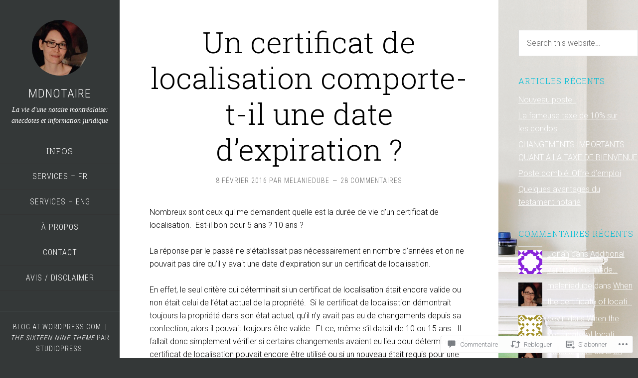

--- FILE ---
content_type: text/html; charset=UTF-8
request_url: https://mdnotaire.net/2016/02/08/un-certificat-de-localisation-comporte-t-il-une-date-dexpiration/comment-page-1/
body_size: 51834
content:
<!DOCTYPE html>
<html lang="fr-FR">
<head>
<meta charset="UTF-8" />
<title>Un certificat de localisation comporte-t-il une date d’expiration ? – mdnotaire</title>
<meta name="viewport" content="width=device-width, initial-scale=1" />
<meta name='robots' content='max-image-preview:large' />

<!-- Async WordPress.com Remote Login -->
<script id="wpcom_remote_login_js">
var wpcom_remote_login_extra_auth = '';
function wpcom_remote_login_remove_dom_node_id( element_id ) {
	var dom_node = document.getElementById( element_id );
	if ( dom_node ) { dom_node.parentNode.removeChild( dom_node ); }
}
function wpcom_remote_login_remove_dom_node_classes( class_name ) {
	var dom_nodes = document.querySelectorAll( '.' + class_name );
	for ( var i = 0; i < dom_nodes.length; i++ ) {
		dom_nodes[ i ].parentNode.removeChild( dom_nodes[ i ] );
	}
}
function wpcom_remote_login_final_cleanup() {
	wpcom_remote_login_remove_dom_node_classes( "wpcom_remote_login_msg" );
	wpcom_remote_login_remove_dom_node_id( "wpcom_remote_login_key" );
	wpcom_remote_login_remove_dom_node_id( "wpcom_remote_login_validate" );
	wpcom_remote_login_remove_dom_node_id( "wpcom_remote_login_js" );
	wpcom_remote_login_remove_dom_node_id( "wpcom_request_access_iframe" );
	wpcom_remote_login_remove_dom_node_id( "wpcom_request_access_styles" );
}

// Watch for messages back from the remote login
window.addEventListener( "message", function( e ) {
	if ( e.origin === "https://r-login.wordpress.com" ) {
		var data = {};
		try {
			data = JSON.parse( e.data );
		} catch( e ) {
			wpcom_remote_login_final_cleanup();
			return;
		}

		if ( data.msg === 'LOGIN' ) {
			// Clean up the login check iframe
			wpcom_remote_login_remove_dom_node_id( "wpcom_remote_login_key" );

			var id_regex = new RegExp( /^[0-9]+$/ );
			var token_regex = new RegExp( /^.*|.*|.*$/ );
			if (
				token_regex.test( data.token )
				&& id_regex.test( data.wpcomid )
			) {
				// We have everything we need to ask for a login
				var script = document.createElement( "script" );
				script.setAttribute( "id", "wpcom_remote_login_validate" );
				script.src = '/remote-login.php?wpcom_remote_login=validate'
					+ '&wpcomid=' + data.wpcomid
					+ '&token=' + encodeURIComponent( data.token )
					+ '&host=' + window.location.protocol
					+ '//' + window.location.hostname
					+ '&postid=166'
					+ '&is_singular=1';
				document.body.appendChild( script );
			}

			return;
		}

		// Safari ITP, not logged in, so redirect
		if ( data.msg === 'LOGIN-REDIRECT' ) {
			window.location = 'https://wordpress.com/log-in?redirect_to=' + window.location.href;
			return;
		}

		// Safari ITP, storage access failed, remove the request
		if ( data.msg === 'LOGIN-REMOVE' ) {
			var css_zap = 'html { -webkit-transition: margin-top 1s; transition: margin-top 1s; } /* 9001 */ html { margin-top: 0 !important; } * html body { margin-top: 0 !important; } @media screen and ( max-width: 782px ) { html { margin-top: 0 !important; } * html body { margin-top: 0 !important; } }';
			var style_zap = document.createElement( 'style' );
			style_zap.type = 'text/css';
			style_zap.appendChild( document.createTextNode( css_zap ) );
			document.body.appendChild( style_zap );

			var e = document.getElementById( 'wpcom_request_access_iframe' );
			e.parentNode.removeChild( e );

			document.cookie = 'wordpress_com_login_access=denied; path=/; max-age=31536000';

			return;
		}

		// Safari ITP
		if ( data.msg === 'REQUEST_ACCESS' ) {
			console.log( 'request access: safari' );

			// Check ITP iframe enable/disable knob
			if ( wpcom_remote_login_extra_auth !== 'safari_itp_iframe' ) {
				return;
			}

			// If we are in a "private window" there is no ITP.
			var private_window = false;
			try {
				var opendb = window.openDatabase( null, null, null, null );
			} catch( e ) {
				private_window = true;
			}

			if ( private_window ) {
				console.log( 'private window' );
				return;
			}

			var iframe = document.createElement( 'iframe' );
			iframe.id = 'wpcom_request_access_iframe';
			iframe.setAttribute( 'scrolling', 'no' );
			iframe.setAttribute( 'sandbox', 'allow-storage-access-by-user-activation allow-scripts allow-same-origin allow-top-navigation-by-user-activation' );
			iframe.src = 'https://r-login.wordpress.com/remote-login.php?wpcom_remote_login=request_access&origin=' + encodeURIComponent( data.origin ) + '&wpcomid=' + encodeURIComponent( data.wpcomid );

			var css = 'html { -webkit-transition: margin-top 1s; transition: margin-top 1s; } /* 9001 */ html { margin-top: 46px !important; } * html body { margin-top: 46px !important; } @media screen and ( max-width: 660px ) { html { margin-top: 71px !important; } * html body { margin-top: 71px !important; } #wpcom_request_access_iframe { display: block; height: 71px !important; } } #wpcom_request_access_iframe { border: 0px; height: 46px; position: fixed; top: 0; left: 0; width: 100%; min-width: 100%; z-index: 99999; background: #23282d; } ';

			var style = document.createElement( 'style' );
			style.type = 'text/css';
			style.id = 'wpcom_request_access_styles';
			style.appendChild( document.createTextNode( css ) );
			document.body.appendChild( style );

			document.body.appendChild( iframe );
		}

		if ( data.msg === 'DONE' ) {
			wpcom_remote_login_final_cleanup();
		}
	}
}, false );

// Inject the remote login iframe after the page has had a chance to load
// more critical resources
window.addEventListener( "DOMContentLoaded", function( e ) {
	var iframe = document.createElement( "iframe" );
	iframe.style.display = "none";
	iframe.setAttribute( "scrolling", "no" );
	iframe.setAttribute( "id", "wpcom_remote_login_key" );
	iframe.src = "https://r-login.wordpress.com/remote-login.php"
		+ "?wpcom_remote_login=key"
		+ "&origin=aHR0cHM6Ly9tZG5vdGFpcmUubmV0"
		+ "&wpcomid=66379333"
		+ "&time=" + Math.floor( Date.now() / 1000 );
	document.body.appendChild( iframe );
}, false );
</script>
<link rel='dns-prefetch' href='//s0.wp.com' />
<link rel='dns-prefetch' href='//fonts-api.wp.com' />
<link rel='dns-prefetch' href='//widgets.wp.com' />
<link rel="alternate" type="application/rss+xml" title="mdnotaire &raquo; Flux" href="https://mdnotaire.net/feed/" />
<link rel="alternate" type="application/rss+xml" title="mdnotaire &raquo; Flux des commentaires" href="https://mdnotaire.net/comments/feed/" />
<link rel="alternate" type="application/rss+xml" title="mdnotaire &raquo; Un certificat de localisation comporte-t-il une date d’expiration&nbsp;? Flux des commentaires" href="https://mdnotaire.net/2016/02/08/un-certificat-de-localisation-comporte-t-il-une-date-dexpiration/feed/" />
	<script type="text/javascript">
		/* <![CDATA[ */
		function addLoadEvent(func) {
			var oldonload = window.onload;
			if (typeof window.onload != 'function') {
				window.onload = func;
			} else {
				window.onload = function () {
					oldonload();
					func();
				}
			}
		}
		/* ]]> */
	</script>
	<link crossorigin='anonymous' rel='stylesheet' id='all-css-0-1' href='/_static/??-eJxtzEkKgDAMQNELWYNjcSGeRdog1Q7BpHh9UQRBXD74fDhImRQFo0DIinxeXGRYUWg222PgHCEkmz0y7OhnQasosXxUGuYC/o/ebfh+b135FMZKd02th77t1hMpiDR+&cssminify=yes' type='text/css' media='all' />
<link rel='stylesheet' id='sixteen-nine-pro-theme-font-css' href='https://fonts-api.wp.com/css?family=Lato%3A300%2C700&#038;ver=6.9-RC2-61304' media='all' />
<link crossorigin='anonymous' rel='stylesheet' id='all-css-2-1' href='/wp-content/themes/premium/sixteen-nine/style.css?m=1459543582i&cssminify=yes' type='text/css' media='all' />
<style id='wp-emoji-styles-inline-css'>

	img.wp-smiley, img.emoji {
		display: inline !important;
		border: none !important;
		box-shadow: none !important;
		height: 1em !important;
		width: 1em !important;
		margin: 0 0.07em !important;
		vertical-align: -0.1em !important;
		background: none !important;
		padding: 0 !important;
	}
/*# sourceURL=wp-emoji-styles-inline-css */
</style>
<link crossorigin='anonymous' rel='stylesheet' id='all-css-4-1' href='/wp-content/plugins/gutenberg-core/v22.2.0/build/styles/block-library/style.css?m=1764855221i&cssminify=yes' type='text/css' media='all' />
<style id='wp-block-library-inline-css'>
.has-text-align-justify {
	text-align:justify;
}
.has-text-align-justify{text-align:justify;}

/*# sourceURL=wp-block-library-inline-css */
</style><style id='global-styles-inline-css'>
:root{--wp--preset--aspect-ratio--square: 1;--wp--preset--aspect-ratio--4-3: 4/3;--wp--preset--aspect-ratio--3-4: 3/4;--wp--preset--aspect-ratio--3-2: 3/2;--wp--preset--aspect-ratio--2-3: 2/3;--wp--preset--aspect-ratio--16-9: 16/9;--wp--preset--aspect-ratio--9-16: 9/16;--wp--preset--color--black: #000000;--wp--preset--color--cyan-bluish-gray: #abb8c3;--wp--preset--color--white: #ffffff;--wp--preset--color--pale-pink: #f78da7;--wp--preset--color--vivid-red: #cf2e2e;--wp--preset--color--luminous-vivid-orange: #ff6900;--wp--preset--color--luminous-vivid-amber: #fcb900;--wp--preset--color--light-green-cyan: #7bdcb5;--wp--preset--color--vivid-green-cyan: #00d084;--wp--preset--color--pale-cyan-blue: #8ed1fc;--wp--preset--color--vivid-cyan-blue: #0693e3;--wp--preset--color--vivid-purple: #9b51e0;--wp--preset--gradient--vivid-cyan-blue-to-vivid-purple: linear-gradient(135deg,rgb(6,147,227) 0%,rgb(155,81,224) 100%);--wp--preset--gradient--light-green-cyan-to-vivid-green-cyan: linear-gradient(135deg,rgb(122,220,180) 0%,rgb(0,208,130) 100%);--wp--preset--gradient--luminous-vivid-amber-to-luminous-vivid-orange: linear-gradient(135deg,rgb(252,185,0) 0%,rgb(255,105,0) 100%);--wp--preset--gradient--luminous-vivid-orange-to-vivid-red: linear-gradient(135deg,rgb(255,105,0) 0%,rgb(207,46,46) 100%);--wp--preset--gradient--very-light-gray-to-cyan-bluish-gray: linear-gradient(135deg,rgb(238,238,238) 0%,rgb(169,184,195) 100%);--wp--preset--gradient--cool-to-warm-spectrum: linear-gradient(135deg,rgb(74,234,220) 0%,rgb(151,120,209) 20%,rgb(207,42,186) 40%,rgb(238,44,130) 60%,rgb(251,105,98) 80%,rgb(254,248,76) 100%);--wp--preset--gradient--blush-light-purple: linear-gradient(135deg,rgb(255,206,236) 0%,rgb(152,150,240) 100%);--wp--preset--gradient--blush-bordeaux: linear-gradient(135deg,rgb(254,205,165) 0%,rgb(254,45,45) 50%,rgb(107,0,62) 100%);--wp--preset--gradient--luminous-dusk: linear-gradient(135deg,rgb(255,203,112) 0%,rgb(199,81,192) 50%,rgb(65,88,208) 100%);--wp--preset--gradient--pale-ocean: linear-gradient(135deg,rgb(255,245,203) 0%,rgb(182,227,212) 50%,rgb(51,167,181) 100%);--wp--preset--gradient--electric-grass: linear-gradient(135deg,rgb(202,248,128) 0%,rgb(113,206,126) 100%);--wp--preset--gradient--midnight: linear-gradient(135deg,rgb(2,3,129) 0%,rgb(40,116,252) 100%);--wp--preset--font-size--small: 13px;--wp--preset--font-size--medium: 20px;--wp--preset--font-size--large: 36px;--wp--preset--font-size--x-large: 42px;--wp--preset--font-family--albert-sans: 'Albert Sans', sans-serif;--wp--preset--font-family--alegreya: Alegreya, serif;--wp--preset--font-family--arvo: Arvo, serif;--wp--preset--font-family--bodoni-moda: 'Bodoni Moda', serif;--wp--preset--font-family--bricolage-grotesque: 'Bricolage Grotesque', sans-serif;--wp--preset--font-family--cabin: Cabin, sans-serif;--wp--preset--font-family--chivo: Chivo, sans-serif;--wp--preset--font-family--commissioner: Commissioner, sans-serif;--wp--preset--font-family--cormorant: Cormorant, serif;--wp--preset--font-family--courier-prime: 'Courier Prime', monospace;--wp--preset--font-family--crimson-pro: 'Crimson Pro', serif;--wp--preset--font-family--dm-mono: 'DM Mono', monospace;--wp--preset--font-family--dm-sans: 'DM Sans', sans-serif;--wp--preset--font-family--dm-serif-display: 'DM Serif Display', serif;--wp--preset--font-family--domine: Domine, serif;--wp--preset--font-family--eb-garamond: 'EB Garamond', serif;--wp--preset--font-family--epilogue: Epilogue, sans-serif;--wp--preset--font-family--fahkwang: Fahkwang, sans-serif;--wp--preset--font-family--figtree: Figtree, sans-serif;--wp--preset--font-family--fira-sans: 'Fira Sans', sans-serif;--wp--preset--font-family--fjalla-one: 'Fjalla One', sans-serif;--wp--preset--font-family--fraunces: Fraunces, serif;--wp--preset--font-family--gabarito: Gabarito, system-ui;--wp--preset--font-family--ibm-plex-mono: 'IBM Plex Mono', monospace;--wp--preset--font-family--ibm-plex-sans: 'IBM Plex Sans', sans-serif;--wp--preset--font-family--ibarra-real-nova: 'Ibarra Real Nova', serif;--wp--preset--font-family--instrument-serif: 'Instrument Serif', serif;--wp--preset--font-family--inter: Inter, sans-serif;--wp--preset--font-family--josefin-sans: 'Josefin Sans', sans-serif;--wp--preset--font-family--jost: Jost, sans-serif;--wp--preset--font-family--libre-baskerville: 'Libre Baskerville', serif;--wp--preset--font-family--libre-franklin: 'Libre Franklin', sans-serif;--wp--preset--font-family--literata: Literata, serif;--wp--preset--font-family--lora: Lora, serif;--wp--preset--font-family--merriweather: Merriweather, serif;--wp--preset--font-family--montserrat: Montserrat, sans-serif;--wp--preset--font-family--newsreader: Newsreader, serif;--wp--preset--font-family--noto-sans-mono: 'Noto Sans Mono', sans-serif;--wp--preset--font-family--nunito: Nunito, sans-serif;--wp--preset--font-family--open-sans: 'Open Sans', sans-serif;--wp--preset--font-family--overpass: Overpass, sans-serif;--wp--preset--font-family--pt-serif: 'PT Serif', serif;--wp--preset--font-family--petrona: Petrona, serif;--wp--preset--font-family--piazzolla: Piazzolla, serif;--wp--preset--font-family--playfair-display: 'Playfair Display', serif;--wp--preset--font-family--plus-jakarta-sans: 'Plus Jakarta Sans', sans-serif;--wp--preset--font-family--poppins: Poppins, sans-serif;--wp--preset--font-family--raleway: Raleway, sans-serif;--wp--preset--font-family--roboto: Roboto, sans-serif;--wp--preset--font-family--roboto-slab: 'Roboto Slab', serif;--wp--preset--font-family--rubik: Rubik, sans-serif;--wp--preset--font-family--rufina: Rufina, serif;--wp--preset--font-family--sora: Sora, sans-serif;--wp--preset--font-family--source-sans-3: 'Source Sans 3', sans-serif;--wp--preset--font-family--source-serif-4: 'Source Serif 4', serif;--wp--preset--font-family--space-mono: 'Space Mono', monospace;--wp--preset--font-family--syne: Syne, sans-serif;--wp--preset--font-family--texturina: Texturina, serif;--wp--preset--font-family--urbanist: Urbanist, sans-serif;--wp--preset--font-family--work-sans: 'Work Sans', sans-serif;--wp--preset--spacing--20: 0.44rem;--wp--preset--spacing--30: 0.67rem;--wp--preset--spacing--40: 1rem;--wp--preset--spacing--50: 1.5rem;--wp--preset--spacing--60: 2.25rem;--wp--preset--spacing--70: 3.38rem;--wp--preset--spacing--80: 5.06rem;--wp--preset--shadow--natural: 6px 6px 9px rgba(0, 0, 0, 0.2);--wp--preset--shadow--deep: 12px 12px 50px rgba(0, 0, 0, 0.4);--wp--preset--shadow--sharp: 6px 6px 0px rgba(0, 0, 0, 0.2);--wp--preset--shadow--outlined: 6px 6px 0px -3px rgb(255, 255, 255), 6px 6px rgb(0, 0, 0);--wp--preset--shadow--crisp: 6px 6px 0px rgb(0, 0, 0);}:where(.is-layout-flex){gap: 0.5em;}:where(.is-layout-grid){gap: 0.5em;}body .is-layout-flex{display: flex;}.is-layout-flex{flex-wrap: wrap;align-items: center;}.is-layout-flex > :is(*, div){margin: 0;}body .is-layout-grid{display: grid;}.is-layout-grid > :is(*, div){margin: 0;}:where(.wp-block-columns.is-layout-flex){gap: 2em;}:where(.wp-block-columns.is-layout-grid){gap: 2em;}:where(.wp-block-post-template.is-layout-flex){gap: 1.25em;}:where(.wp-block-post-template.is-layout-grid){gap: 1.25em;}.has-black-color{color: var(--wp--preset--color--black) !important;}.has-cyan-bluish-gray-color{color: var(--wp--preset--color--cyan-bluish-gray) !important;}.has-white-color{color: var(--wp--preset--color--white) !important;}.has-pale-pink-color{color: var(--wp--preset--color--pale-pink) !important;}.has-vivid-red-color{color: var(--wp--preset--color--vivid-red) !important;}.has-luminous-vivid-orange-color{color: var(--wp--preset--color--luminous-vivid-orange) !important;}.has-luminous-vivid-amber-color{color: var(--wp--preset--color--luminous-vivid-amber) !important;}.has-light-green-cyan-color{color: var(--wp--preset--color--light-green-cyan) !important;}.has-vivid-green-cyan-color{color: var(--wp--preset--color--vivid-green-cyan) !important;}.has-pale-cyan-blue-color{color: var(--wp--preset--color--pale-cyan-blue) !important;}.has-vivid-cyan-blue-color{color: var(--wp--preset--color--vivid-cyan-blue) !important;}.has-vivid-purple-color{color: var(--wp--preset--color--vivid-purple) !important;}.has-black-background-color{background-color: var(--wp--preset--color--black) !important;}.has-cyan-bluish-gray-background-color{background-color: var(--wp--preset--color--cyan-bluish-gray) !important;}.has-white-background-color{background-color: var(--wp--preset--color--white) !important;}.has-pale-pink-background-color{background-color: var(--wp--preset--color--pale-pink) !important;}.has-vivid-red-background-color{background-color: var(--wp--preset--color--vivid-red) !important;}.has-luminous-vivid-orange-background-color{background-color: var(--wp--preset--color--luminous-vivid-orange) !important;}.has-luminous-vivid-amber-background-color{background-color: var(--wp--preset--color--luminous-vivid-amber) !important;}.has-light-green-cyan-background-color{background-color: var(--wp--preset--color--light-green-cyan) !important;}.has-vivid-green-cyan-background-color{background-color: var(--wp--preset--color--vivid-green-cyan) !important;}.has-pale-cyan-blue-background-color{background-color: var(--wp--preset--color--pale-cyan-blue) !important;}.has-vivid-cyan-blue-background-color{background-color: var(--wp--preset--color--vivid-cyan-blue) !important;}.has-vivid-purple-background-color{background-color: var(--wp--preset--color--vivid-purple) !important;}.has-black-border-color{border-color: var(--wp--preset--color--black) !important;}.has-cyan-bluish-gray-border-color{border-color: var(--wp--preset--color--cyan-bluish-gray) !important;}.has-white-border-color{border-color: var(--wp--preset--color--white) !important;}.has-pale-pink-border-color{border-color: var(--wp--preset--color--pale-pink) !important;}.has-vivid-red-border-color{border-color: var(--wp--preset--color--vivid-red) !important;}.has-luminous-vivid-orange-border-color{border-color: var(--wp--preset--color--luminous-vivid-orange) !important;}.has-luminous-vivid-amber-border-color{border-color: var(--wp--preset--color--luminous-vivid-amber) !important;}.has-light-green-cyan-border-color{border-color: var(--wp--preset--color--light-green-cyan) !important;}.has-vivid-green-cyan-border-color{border-color: var(--wp--preset--color--vivid-green-cyan) !important;}.has-pale-cyan-blue-border-color{border-color: var(--wp--preset--color--pale-cyan-blue) !important;}.has-vivid-cyan-blue-border-color{border-color: var(--wp--preset--color--vivid-cyan-blue) !important;}.has-vivid-purple-border-color{border-color: var(--wp--preset--color--vivid-purple) !important;}.has-vivid-cyan-blue-to-vivid-purple-gradient-background{background: var(--wp--preset--gradient--vivid-cyan-blue-to-vivid-purple) !important;}.has-light-green-cyan-to-vivid-green-cyan-gradient-background{background: var(--wp--preset--gradient--light-green-cyan-to-vivid-green-cyan) !important;}.has-luminous-vivid-amber-to-luminous-vivid-orange-gradient-background{background: var(--wp--preset--gradient--luminous-vivid-amber-to-luminous-vivid-orange) !important;}.has-luminous-vivid-orange-to-vivid-red-gradient-background{background: var(--wp--preset--gradient--luminous-vivid-orange-to-vivid-red) !important;}.has-very-light-gray-to-cyan-bluish-gray-gradient-background{background: var(--wp--preset--gradient--very-light-gray-to-cyan-bluish-gray) !important;}.has-cool-to-warm-spectrum-gradient-background{background: var(--wp--preset--gradient--cool-to-warm-spectrum) !important;}.has-blush-light-purple-gradient-background{background: var(--wp--preset--gradient--blush-light-purple) !important;}.has-blush-bordeaux-gradient-background{background: var(--wp--preset--gradient--blush-bordeaux) !important;}.has-luminous-dusk-gradient-background{background: var(--wp--preset--gradient--luminous-dusk) !important;}.has-pale-ocean-gradient-background{background: var(--wp--preset--gradient--pale-ocean) !important;}.has-electric-grass-gradient-background{background: var(--wp--preset--gradient--electric-grass) !important;}.has-midnight-gradient-background{background: var(--wp--preset--gradient--midnight) !important;}.has-small-font-size{font-size: var(--wp--preset--font-size--small) !important;}.has-medium-font-size{font-size: var(--wp--preset--font-size--medium) !important;}.has-large-font-size{font-size: var(--wp--preset--font-size--large) !important;}.has-x-large-font-size{font-size: var(--wp--preset--font-size--x-large) !important;}.has-albert-sans-font-family{font-family: var(--wp--preset--font-family--albert-sans) !important;}.has-alegreya-font-family{font-family: var(--wp--preset--font-family--alegreya) !important;}.has-arvo-font-family{font-family: var(--wp--preset--font-family--arvo) !important;}.has-bodoni-moda-font-family{font-family: var(--wp--preset--font-family--bodoni-moda) !important;}.has-bricolage-grotesque-font-family{font-family: var(--wp--preset--font-family--bricolage-grotesque) !important;}.has-cabin-font-family{font-family: var(--wp--preset--font-family--cabin) !important;}.has-chivo-font-family{font-family: var(--wp--preset--font-family--chivo) !important;}.has-commissioner-font-family{font-family: var(--wp--preset--font-family--commissioner) !important;}.has-cormorant-font-family{font-family: var(--wp--preset--font-family--cormorant) !important;}.has-courier-prime-font-family{font-family: var(--wp--preset--font-family--courier-prime) !important;}.has-crimson-pro-font-family{font-family: var(--wp--preset--font-family--crimson-pro) !important;}.has-dm-mono-font-family{font-family: var(--wp--preset--font-family--dm-mono) !important;}.has-dm-sans-font-family{font-family: var(--wp--preset--font-family--dm-sans) !important;}.has-dm-serif-display-font-family{font-family: var(--wp--preset--font-family--dm-serif-display) !important;}.has-domine-font-family{font-family: var(--wp--preset--font-family--domine) !important;}.has-eb-garamond-font-family{font-family: var(--wp--preset--font-family--eb-garamond) !important;}.has-epilogue-font-family{font-family: var(--wp--preset--font-family--epilogue) !important;}.has-fahkwang-font-family{font-family: var(--wp--preset--font-family--fahkwang) !important;}.has-figtree-font-family{font-family: var(--wp--preset--font-family--figtree) !important;}.has-fira-sans-font-family{font-family: var(--wp--preset--font-family--fira-sans) !important;}.has-fjalla-one-font-family{font-family: var(--wp--preset--font-family--fjalla-one) !important;}.has-fraunces-font-family{font-family: var(--wp--preset--font-family--fraunces) !important;}.has-gabarito-font-family{font-family: var(--wp--preset--font-family--gabarito) !important;}.has-ibm-plex-mono-font-family{font-family: var(--wp--preset--font-family--ibm-plex-mono) !important;}.has-ibm-plex-sans-font-family{font-family: var(--wp--preset--font-family--ibm-plex-sans) !important;}.has-ibarra-real-nova-font-family{font-family: var(--wp--preset--font-family--ibarra-real-nova) !important;}.has-instrument-serif-font-family{font-family: var(--wp--preset--font-family--instrument-serif) !important;}.has-inter-font-family{font-family: var(--wp--preset--font-family--inter) !important;}.has-josefin-sans-font-family{font-family: var(--wp--preset--font-family--josefin-sans) !important;}.has-jost-font-family{font-family: var(--wp--preset--font-family--jost) !important;}.has-libre-baskerville-font-family{font-family: var(--wp--preset--font-family--libre-baskerville) !important;}.has-libre-franklin-font-family{font-family: var(--wp--preset--font-family--libre-franklin) !important;}.has-literata-font-family{font-family: var(--wp--preset--font-family--literata) !important;}.has-lora-font-family{font-family: var(--wp--preset--font-family--lora) !important;}.has-merriweather-font-family{font-family: var(--wp--preset--font-family--merriweather) !important;}.has-montserrat-font-family{font-family: var(--wp--preset--font-family--montserrat) !important;}.has-newsreader-font-family{font-family: var(--wp--preset--font-family--newsreader) !important;}.has-noto-sans-mono-font-family{font-family: var(--wp--preset--font-family--noto-sans-mono) !important;}.has-nunito-font-family{font-family: var(--wp--preset--font-family--nunito) !important;}.has-open-sans-font-family{font-family: var(--wp--preset--font-family--open-sans) !important;}.has-overpass-font-family{font-family: var(--wp--preset--font-family--overpass) !important;}.has-pt-serif-font-family{font-family: var(--wp--preset--font-family--pt-serif) !important;}.has-petrona-font-family{font-family: var(--wp--preset--font-family--petrona) !important;}.has-piazzolla-font-family{font-family: var(--wp--preset--font-family--piazzolla) !important;}.has-playfair-display-font-family{font-family: var(--wp--preset--font-family--playfair-display) !important;}.has-plus-jakarta-sans-font-family{font-family: var(--wp--preset--font-family--plus-jakarta-sans) !important;}.has-poppins-font-family{font-family: var(--wp--preset--font-family--poppins) !important;}.has-raleway-font-family{font-family: var(--wp--preset--font-family--raleway) !important;}.has-roboto-font-family{font-family: var(--wp--preset--font-family--roboto) !important;}.has-roboto-slab-font-family{font-family: var(--wp--preset--font-family--roboto-slab) !important;}.has-rubik-font-family{font-family: var(--wp--preset--font-family--rubik) !important;}.has-rufina-font-family{font-family: var(--wp--preset--font-family--rufina) !important;}.has-sora-font-family{font-family: var(--wp--preset--font-family--sora) !important;}.has-source-sans-3-font-family{font-family: var(--wp--preset--font-family--source-sans-3) !important;}.has-source-serif-4-font-family{font-family: var(--wp--preset--font-family--source-serif-4) !important;}.has-space-mono-font-family{font-family: var(--wp--preset--font-family--space-mono) !important;}.has-syne-font-family{font-family: var(--wp--preset--font-family--syne) !important;}.has-texturina-font-family{font-family: var(--wp--preset--font-family--texturina) !important;}.has-urbanist-font-family{font-family: var(--wp--preset--font-family--urbanist) !important;}.has-work-sans-font-family{font-family: var(--wp--preset--font-family--work-sans) !important;}
/*# sourceURL=global-styles-inline-css */
</style>

<style id='classic-theme-styles-inline-css'>
/*! This file is auto-generated */
.wp-block-button__link{color:#fff;background-color:#32373c;border-radius:9999px;box-shadow:none;text-decoration:none;padding:calc(.667em + 2px) calc(1.333em + 2px);font-size:1.125em}.wp-block-file__button{background:#32373c;color:#fff;text-decoration:none}
/*# sourceURL=/wp-includes/css/classic-themes.min.css */
</style>
<link crossorigin='anonymous' rel='stylesheet' id='all-css-6-1' href='/_static/??-eJx9jksOwjAMRC9EcCsEFQvEUVA+FqTUSRQ77fVxVbEBxMaSZ+bZA0sxPifBJEDNlKndY2LwuaLqVKyAJghDtDghaWzvmXfwG1uKMsa5UpHZ6KTYyMhDQf7HjSjF+qdRaTuxGcAtvb3bjCnkCrZJJisS/RcFXD24FqcAM1ann1VcK/Pnvna50qUfTl3XH8+HYXwBNR1jhQ==&cssminify=yes' type='text/css' media='all' />
<link rel='stylesheet' id='verbum-gutenberg-css-css' href='https://widgets.wp.com/verbum-block-editor/block-editor.css?ver=1738686361' media='all' />
<link crossorigin='anonymous' rel='stylesheet' id='all-css-8-1' href='/wp-includes/css/dashicons.min.css?m=1764336097i&cssminify=yes' type='text/css' media='all' />
<link rel='stylesheet' id='google-font-css' href='https://fonts-api.wp.com/css?family=Playfair+Display%3A300italic%7CRoboto%3A300%2C700%7CRoboto+Condensed%3A300%2C700%7CRoboto+Slab%3A300&#038;ver=2.0.1' media='all' />
<style id='jetpack_facebook_likebox-inline-css'>
.widget_facebook_likebox {
	overflow: hidden;
}

/*# sourceURL=/wp-content/mu-plugins/jetpack-plugin/sun/modules/widgets/facebook-likebox/style.css */
</style>
<link crossorigin='anonymous' rel='stylesheet' id='all-css-12-1' href='/_static/??-eJzTLy/QTc7PK0nNK9HPLdUtyClNz8wr1i9KTcrJTwcy0/WTi5G5ekCujj52Temp+bo5+cmJJZn5eSgc3bScxMwikFb7XFtDE1NLExMLc0OTLACohS2q&cssminify=yes' type='text/css' media='all' />
<style id='jetpack-global-styles-frontend-style-inline-css'>
:root { --font-headings: unset; --font-base: unset; --font-headings-default: -apple-system,BlinkMacSystemFont,"Segoe UI",Roboto,Oxygen-Sans,Ubuntu,Cantarell,"Helvetica Neue",sans-serif; --font-base-default: -apple-system,BlinkMacSystemFont,"Segoe UI",Roboto,Oxygen-Sans,Ubuntu,Cantarell,"Helvetica Neue",sans-serif;}
/*# sourceURL=jetpack-global-styles-frontend-style-inline-css */
</style>
<link crossorigin='anonymous' rel='stylesheet' id='all-css-14-1' href='/_static/??-eJyNjcsKAjEMRX/IGtQZBxfip0hMS9sxTYppGfx7H7gRN+7ugcs5sFRHKi1Ig9Jd5R6zGMyhVaTrh8G6QFHfORhYwlvw6P39PbPENZmt4G/ROQuBKWVkxxrVvuBH1lIoz2waILJekF+HUzlupnG3nQ77YZwfuRJIaQ==&cssminify=yes' type='text/css' media='all' />
<script type="text/javascript" id="jetpack_related-posts-js-extra">
/* <![CDATA[ */
var related_posts_js_options = {"post_heading":"h4"};
//# sourceURL=jetpack_related-posts-js-extra
/* ]]> */
</script>
<script type="text/javascript" id="sixteen-nine-backstretch-set-js-extra">
/* <![CDATA[ */
var BackStretchImg = {"src":"https://mdnotaire.files.wordpress.com/2020/01/ndgnotaires01.jpg"};
//# sourceURL=sixteen-nine-backstretch-set-js-extra
/* ]]> */
</script>
<script type="text/javascript" id="wpcom-actionbar-placeholder-js-extra">
/* <![CDATA[ */
var actionbardata = {"siteID":"66379333","postID":"166","siteURL":"https://mdnotaire.net","xhrURL":"https://mdnotaire.net/wp-admin/admin-ajax.php","nonce":"f52ed0c689","isLoggedIn":"","statusMessage":"","subsEmailDefault":"instantly","proxyScriptUrl":"https://s0.wp.com/wp-content/js/wpcom-proxy-request.js?m=1513050504i&amp;ver=20211021","shortlink":"https://wp.me/p4uwip-2G","i18n":{"followedText":"Les nouvelles publications de ce site appara\u00eetront d\u00e9sormais dans votre \u003Ca href=\"https://wordpress.com/reader\"\u003ELecteur\u003C/a\u003E","foldBar":"R\u00e9duire cette barre","unfoldBar":"Agrandir cette barre","shortLinkCopied":"Lien court copi\u00e9 dans le presse-papier"}};
//# sourceURL=wpcom-actionbar-placeholder-js-extra
/* ]]> */
</script>
<script type="text/javascript" id="jetpack-mu-wpcom-settings-js-before">
/* <![CDATA[ */
var JETPACK_MU_WPCOM_SETTINGS = {"assetsUrl":"https://s0.wp.com/wp-content/mu-plugins/jetpack-mu-wpcom-plugin/sun/jetpack_vendor/automattic/jetpack-mu-wpcom/src/build/"};
//# sourceURL=jetpack-mu-wpcom-settings-js-before
/* ]]> */
</script>
<script crossorigin='anonymous' type='text/javascript'  src='/_static/??-eJydkEsOwjAMRC+Ea7qo6AZxFAStRR0SJ8QOn9sTEEggwQJW1sjzZizjKcEQxUgMQ4Hky45F0ZGlzbB/aNQiuGYZcFvYj5jJb4xGSFFN31UTWBqnM3zJddXjDVKO58tzV8N8GUlvS3colC+P8Rrw1QSBd7mWfmqziUJFUqbAJaDy2YgEhIXul5CmKMpHgkBSfqS39SlqmWyY/idBySq9Cst20XXztl30vbsCuVOTkA=='></script>
<script type="text/javascript" id="rlt-proxy-js-after">
/* <![CDATA[ */
	rltInitialize( {"token":null,"iframeOrigins":["https:\/\/widgets.wp.com"]} );
//# sourceURL=rlt-proxy-js-after
/* ]]> */
</script>
<link rel="EditURI" type="application/rsd+xml" title="RSD" href="https://mdnotaire.wordpress.com/xmlrpc.php?rsd" />
<meta name="generator" content="WordPress.com" />
<link rel="canonical" href="https://mdnotaire.net/2016/02/08/un-certificat-de-localisation-comporte-t-il-une-date-dexpiration/comment-page-1/#comments" />
<link rel='shortlink' href='https://wp.me/p4uwip-2G' />
<link rel="alternate" type="application/json+oembed" href="https://public-api.wordpress.com/oembed/?format=json&amp;url=https%3A%2F%2Fmdnotaire.net%2F2016%2F02%2F08%2Fun-certificat-de-localisation-comporte-t-il-une-date-dexpiration%2F&amp;for=wpcom-auto-discovery" /><link rel="alternate" type="application/xml+oembed" href="https://public-api.wordpress.com/oembed/?format=xml&amp;url=https%3A%2F%2Fmdnotaire.net%2F2016%2F02%2F08%2Fun-certificat-de-localisation-comporte-t-il-une-date-dexpiration%2F&amp;for=wpcom-auto-discovery" />
<!-- Jetpack Open Graph Tags -->
<meta property="og:type" content="article" />
<meta property="og:title" content="Un certificat de localisation comporte-t-il une date d’expiration ?" />
<meta property="og:url" content="https://mdnotaire.net/2016/02/08/un-certificat-de-localisation-comporte-t-il-une-date-dexpiration/" />
<meta property="og:description" content="Nombreux sont ceux qui me demandent quelle est la durée de vie d’un certificat de localisation.  Est-il bon pour 5 ans ? 10 ans ? La réponse par le passé ne s’établissait pas nécessairement en nomb…" />
<meta property="article:published_time" content="2016-02-08T18:41:10+00:00" />
<meta property="article:modified_time" content="2017-09-15T18:04:21+00:00" />
<meta property="og:site_name" content="mdnotaire" />
<meta property="og:image" content="https://s0.wp.com/i/blank.jpg?m=1383295312i" />
<meta property="og:image:width" content="200" />
<meta property="og:image:height" content="200" />
<meta property="og:image:alt" content="" />
<meta property="og:locale" content="fr_FR" />
<meta property="article:publisher" content="https://www.facebook.com/WordPresscom" />
<meta name="twitter:creator" content="@MDnotaire" />
<meta name="twitter:site" content="@MDnotaire" />
<meta name="twitter:text:title" content="Un certificat de localisation comporte-t-il une date d’expiration&nbsp;?" />
<meta name="twitter:card" content="summary" />

<!-- End Jetpack Open Graph Tags -->
<link rel="shortcut icon" type="image/x-icon" href="https://s0.wp.com/i/favicon.ico?m=1713425267i" sizes="16x16 24x24 32x32 48x48" />
<link rel="icon" type="image/x-icon" href="https://s0.wp.com/i/favicon.ico?m=1713425267i" sizes="16x16 24x24 32x32 48x48" />
<link rel="apple-touch-icon" href="https://s0.wp.com/i/webclip.png?m=1713868326i" />
<link rel='openid.server' href='https://mdnotaire.net/?openidserver=1' />
<link rel='openid.delegate' href='https://mdnotaire.net/' />
<link rel="search" type="application/opensearchdescription+xml" href="https://mdnotaire.net/osd.xml" title="mdnotaire" />
<link rel="search" type="application/opensearchdescription+xml" href="https://s1.wp.com/opensearch.xml" title="WordPress.com" />
<meta name="theme-color" content="#343838" />
<link rel="pingback" href="https://mdnotaire.net/xmlrpc.php" />
<!--[if lt IE 9]><script src="//html5shiv.googlecode.com/svn/trunk/html5.js"></script><![endif]-->
<style type="text/css">.recentcomments a{display:inline !important;padding:0 !important;margin:0 !important;}</style>		<style type="text/css">
			.recentcomments a {
				display: inline !important;
				padding: 0 !important;
				margin: 0 !important;
			}

			table.recentcommentsavatartop img.avatar, table.recentcommentsavatarend img.avatar {
				border: 0px;
				margin: 0;
			}

			table.recentcommentsavatartop a, table.recentcommentsavatarend a {
				border: 0px !important;
				background-color: transparent !important;
			}

			td.recentcommentsavatarend, td.recentcommentsavatartop {
				padding: 0px 0px 1px 0px;
				margin: 0px;
			}

			td.recentcommentstextend {
				border: none !important;
				padding: 0px 0px 2px 10px;
			}

			.rtl td.recentcommentstextend {
				padding: 0px 10px 2px 0px;
			}

			td.recentcommentstexttop {
				border: none;
				padding: 0px 0px 0px 10px;
			}

			.rtl td.recentcommentstexttop {
				padding: 0px 10px 0px 0px;
			}
		</style>
		<style  type="text/css">.site-title a { color: #ffffff; }</style>
<style>body { background-color: #343838; }</style>
<style type="text/css" id="custom-colors-css">.site-title a,
    	.site-title a:hover,
    	.sidebar,
    	.sidebar a,
    	.site-header .widgettitle,
    	.site-header a,
    	.site-header a:hover { color: #FFFFFF;}
.site-description,
    	.site-header,
    	.site-footer,
    	.site-footer a,
    	.site-footer a:hover { color: #FFFFFF;}
.site-footer { border-color-top: #FFFFFF;}
body,
		.site-header { background-color: #343838;}
.site-footer { border-top-color: #4B5353;}
button:hover,
		input:hover[type="button"],
		input:hover[type="reset"],
		input:hover[type="submit"],
		.enews-widget input[type="submit"],
		.enews-widget input:hover[type="submit"],
		.archive-pagination li a:hover,
		.archive-pagination li.active a { background-color: #000000;}
.entry-title a:hover { color: #000000;}
.widgettitle { color: #00BDD6;}
</style>
			<link rel="stylesheet" id="custom-css-css" type="text/css" href="https://s0.wp.com/?custom-css=1&#038;csblog=4uwip&#038;cscache=6&#038;csrev=6" />
			</head>
<body class="wp-singular post-template-default single single-post postid-166 single-format-standard custom-background wp-theme-premiumgenesis wp-child-theme-premiumsixteen-nine customizer-styles-applied custom-header content-sidebar jetpack-reblog-enabled custom-colors" itemscope="itemscope" itemtype="http://schema.org/WebPage"><div class="site-container"><header class="site-header" role="banner" itemscope="itemscope" itemtype="http://schema.org/WPHeader"><div class="wrap"><div class="site-avatar"><a href="https://mdnotaire.net/"><img alt="" src="https://mdnotaire.net/wp-content/uploads/2014/03/cropped-2541_542041692553806_146312372_n.jpg" /></a></div><div class="title-area"><p class="site-title" itemprop="headline"><a href="https://mdnotaire.net/" title="mdnotaire">mdnotaire</a></p><p class="site-description" itemprop="description">La vie d&#039;une notaire montréalaise: anecdotes et information juridique</p></div><aside class="widget-area header-widget-area"><section id="nav_menu-2" class="widget widget_nav_menu"><div class="widget-wrap"><h4 class="widget-title widgettitle">Infos</h4>
<nav class="nav-header" role="navigation" itemscope="itemscope" itemtype="http://schema.org/SiteNavigationElement"><ul id="menu-infos" class="menu genesis-nav-menu"><li id="menu-item-72" class="menu-item menu-item-type-post_type menu-item-object-page menu-item-72"><a href="https://mdnotaire.net/services-fr/">Services &#8211; FR</a></li>
<li id="menu-item-71" class="menu-item menu-item-type-post_type menu-item-object-page menu-item-71"><a href="https://mdnotaire.net/services-eng/">Services &#8211; ENG</a></li>
<li id="menu-item-24" class="menu-item menu-item-type-post_type menu-item-object-page menu-item-24"><a href="https://mdnotaire.net/a-propos-2/">À propos</a></li>
<li id="menu-item-23" class="menu-item menu-item-type-post_type menu-item-object-page menu-item-23"><a href="https://mdnotaire.net/contact/">Contact</a></li>
<li id="menu-item-30" class="menu-item menu-item-type-post_type menu-item-object-page menu-item-30"><a href="https://mdnotaire.net/avis-disclaimer/">Avis / Disclaimer</a></li>
</ul></nav></div></section></aside><footer class="site-footer" role="contentinfo" itemscope="itemscope" itemtype="http://schema.org/WPFooter"><div class="wrap"><p><a href="https://wordpress.com/?ref=footer_blog">Blog at WordPress.com.</a><span class="sep"> | </span><i><a href="http://wordpress.com/themes/sixteen-nine">The Sixteen Nine Theme</a></i> par <a href="http://www.studiopress.com/" rel="designer">StudioPress</a>.</p></div></footer></div></header><div class="site-inner"><div class="content-sidebar-wrap"><main class="content" role="main" itemprop="mainContentOfPage" itemscope="itemscope" itemtype="http://schema.org/Blog"><article class="post-166 post type-post status-publish format-standard category-immobilier category-real-estate tag-arpenteur-geometre tag-certificate-of-location tag-certitificat-de-localisation tag-droit tag-immobilier-2 tag-land-surveyor tag-montreal tag-ndg tag-notaire tag-notary tag-residentiel tag-real-estate-2 tag-survey entry" itemscope="itemscope" itemtype="http://schema.org/BlogPosting" itemprop="blogPost"><header class="entry-header"><h1 class="entry-title" itemprop="headline">Un certificat de localisation comporte-t-il une date d’expiration&nbsp;?</h1> 
<p class="entry-meta"><time class="entry-time" itemprop="datePublished" datetime="2016-02-08T14:41:10-04:00">8 février 2016</time> par <span class="entry-author"><a href="https://mdnotaire.net/author/melaniedube/" class="entry-author-link" rel="author"><span class="entry-author-name">melaniedube</span></a></span> <span class="entry-comments-link"><a href="https://mdnotaire.net/2016/02/08/un-certificat-de-localisation-comporte-t-il-une-date-dexpiration/#comments">28 commentaires</a></span> </p></header><div class="entry-content" itemprop="text"><p>Nombreux sont ceux qui me demandent quelle est la durée de vie d’un certificat de localisation.  Est-il bon pour 5 ans ? 10 ans ?</p>
<p>La réponse par le passé ne s’établissait pas nécessairement en nombre d’années et on ne pouvait pas dire qu’il y avait une date d’expiration sur un certificat de localisation.</p>
<p>En effet, le seul critère qui déterminait si un certificat de localisation était encore valide ou non était celui de l’état actuel de la propriété.  Si le certificat de localisation démontrait toujours la propriété dans son état actuel, qu’il n’y avait pas eu de changements depuis sa confection, alors il pouvait toujours être valide.  Et ce, même s’il datait de 10 ou 15 ans.  Il fallait donc simplement vérifier si certains changements avaient eu lieu pour déterminer si le certificat de localisation pouvait encore être utilisé ou si un nouveau était requis pour une transaction.  Les changements les plus fréquents ayant une incidence sur la validité du certificat de localisation sont les suivants :</p>
<p>&#8211; rénovation cadastrale (changement du numéro de lot par le gouvernement)</p>
<p>&#8211; changement de réglementation (par exemple, inclusion de la propriété dans une nouvelle zone d’inondation ou à risques de glissement de terrain)</p>
<p>&#8211; publication d&rsquo;une servitude</p>
<p>&#8211; agrandissement de la bâtisse ou de l’une de ses composantes tel que balcon</p>
<p>&#8211; perçage d’une nouvelle fenêtre ou porte dans un mur situé à moins de 1,5 mètre de la limite du terrain</p>
<p>&#8211; installation, enlèvement ou déplacement d’une piscine ou d’un cabanon</p>
<p>&#8211; installation d’une nouvelle clôture</p>
<p>&#8211; dans le cas d’un condominium, modification d’une partie commune ou de la déclaration de copropriété.</p>
<p>À noter toutefois que les rénovations intérieures n’ont aucune incidence sur le certificat de localisation, à moins que la propriété soit un condo.  Les réparations extérieures telles que changements des fenêtres et remplacement du toit auront parfois une incidence par contre puisque de telles modifications peuvent créer des vues illégales ou empiétements chez les voisins (exemple:  remplacer une fenêtre régulière par un &laquo;&nbsp;bay window&nbsp;&raquo;).</p>
<p>De même, il est possible que les changements affectant une propriété n’aient pas été effectués par son propriétaire mais plutôt par un voisin.  Pensons par exemple au voisin qui a installé son cabanon en partie hors de son terrain, soit sur votre terrain.</p>
<p>Il faut de plus prendre considération deux éléments supplémentaires avant d’utiliser un certificat de localisation pour une nouvelle transaction :</p>
<ul>
<li>sa conformité aux instructions du créancier hypothécaire. Certains créanciers hypothécaires exigeront que le certificat de localisation date d’au plus 5 ans. Pour d’autres, un certificat de localisation de 20 ans est toujours acceptable à la condition toutefois qu’il démontre toujours l’état actuel de la propriété. Dans le cas où un nouveau certificat de localisation doit être confectionné à la demande du créancier hypothécaire dans le cadre d’une transaction immobilière mais ne démontre aucun changement par rapport au précédent, il sera à la charge de l’acheteur et non pas du vendeur.</li>
<li>son usage permis par la réglementation des arpenteurs-géomètres. Le <em>Règlement </em><em>sur la norme de pratique relative au certificat de localisation </em>prévoit en effet que le certificat de localisation « le certificat ne peut être utilisé ou invoqué à une autre fin sans une autorisation écrite de » l’arpenteur-géomètre qui l’a préparé. Ce qui fait en sorte que l’usage du certificat de localisation est la plupart du temps limité au cadre de la confection d’un acte de vente ou d’hypothèque. Même toujours valide, donc démontrant la propriété dans son état actuel, le certificat de localisation ne pourrait pas servir par exemple à établir les limites du terrain.</li>
</ul>
<p>En conséquence, il était impossible par le passé d’affirmer qu’un certificat de localisation avait une durée de vie en termes de mois ou d’années.  Le critère étant jusqu&rsquo;à tout récemment uniquement l’état actuel de la propriété, un certificat de localisation datant d’un mois pouvait ne plus être valide alors qu’un certificat de localisation datant de 15 ans l&rsquo;était encore.</p>
<p>Un jugement important a été rendu en avril 2017 par la Cour suprême, faisant en sorte qu&rsquo;il est maintenant requis d&rsquo;obtenir un nouveau certificat de localisation après 10 ans.  Pourquoi ?  Parce que le Code civil du Québec permet d&rsquo;acquérir le droit de propriété d&rsquo;une parcelle de terrain que l&rsquo;on a occupée pendant plus de 10 ans sans opposition.  Si votre voisin a placé son cabanon en partie sur votre terrain, il pourrait demander au tribunal de reconnaître son droit de propriété de cette partie de terrain.  Même chose pour une entrée d&rsquo;auto ou un stationnement qui ne respecterait pas les limites officielles du terrain de son propriétaire ou qu&rsquo;on a laissé d&rsquo;autres personnes utiliser sans opposition trop longtemps.</p>
<div id="jp-post-flair" class="sharedaddy sd-like-enabled sd-sharing-enabled"><div class="sharedaddy sd-sharing-enabled"><div class="robots-nocontent sd-block sd-social sd-social-icon-text sd-sharing"><h3 class="sd-title">Partager&nbsp;:</h3><div class="sd-content"><ul><li class="share-twitter"><a rel="nofollow noopener noreferrer"
				data-shared="sharing-twitter-166"
				class="share-twitter sd-button share-icon"
				href="https://mdnotaire.net/2016/02/08/un-certificat-de-localisation-comporte-t-il-une-date-dexpiration/?share=twitter"
				target="_blank"
				aria-labelledby="sharing-twitter-166"
				>
				<span id="sharing-twitter-166" hidden>Cliquer pour partager sur X(ouvre dans une nouvelle fenêtre)</span>
				<span>X</span>
			</a></li><li class="share-facebook"><a rel="nofollow noopener noreferrer"
				data-shared="sharing-facebook-166"
				class="share-facebook sd-button share-icon"
				href="https://mdnotaire.net/2016/02/08/un-certificat-de-localisation-comporte-t-il-une-date-dexpiration/?share=facebook"
				target="_blank"
				aria-labelledby="sharing-facebook-166"
				>
				<span id="sharing-facebook-166" hidden>Cliquez pour partager sur Facebook(ouvre dans une nouvelle fenêtre)</span>
				<span>Facebook</span>
			</a></li><li><a href="#" class="sharing-anchor sd-button share-more"><span>Plus</span></a></li><li class="share-end"></li></ul><div class="sharing-hidden"><div class="inner" style="display: none;"><ul><li class="share-email"><a rel="nofollow noopener noreferrer"
				data-shared="sharing-email-166"
				class="share-email sd-button share-icon"
				href="mailto:?subject=%5BArticle%20partag%C3%A9%5D%20Un%20certificat%20de%20localisation%20comporte-t-il%20une%20date%20d%E2%80%99expiration%20%3F&#038;body=https%3A%2F%2Fmdnotaire.net%2F2016%2F02%2F08%2Fun-certificat-de-localisation-comporte-t-il-une-date-dexpiration%2F&#038;share=email"
				target="_blank"
				aria-labelledby="sharing-email-166"
				data-email-share-error-title="Votre messagerie est-elle configurée ?" data-email-share-error-text="Si vous rencontrez des problèmes de partage par e-mail, votre messagerie n’est peut-être pas configurée pour votre navigateur. Vous devrez peut-être créer vous-même une nouvelle messagerie." data-email-share-nonce="258b335e7c" data-email-share-track-url="https://mdnotaire.net/2016/02/08/un-certificat-de-localisation-comporte-t-il-une-date-dexpiration/?share=email">
				<span id="sharing-email-166" hidden>Cliquer pour envoyer un lien par e-mail à un ami(ouvre dans une nouvelle fenêtre)</span>
				<span>E-mail</span>
			</a></li><li class="share-linkedin"><a rel="nofollow noopener noreferrer"
				data-shared="sharing-linkedin-166"
				class="share-linkedin sd-button share-icon"
				href="https://mdnotaire.net/2016/02/08/un-certificat-de-localisation-comporte-t-il-une-date-dexpiration/?share=linkedin"
				target="_blank"
				aria-labelledby="sharing-linkedin-166"
				>
				<span id="sharing-linkedin-166" hidden>Cliquez pour partager sur LinkedIn(ouvre dans une nouvelle fenêtre)</span>
				<span>LinkedIn</span>
			</a></li><li class="share-end"></li></ul></div></div></div></div></div><div class='sharedaddy sd-block sd-like jetpack-likes-widget-wrapper jetpack-likes-widget-unloaded' id='like-post-wrapper-66379333-166-6958bcce8c67c' data-src='//widgets.wp.com/likes/index.html?ver=20260103#blog_id=66379333&amp;post_id=166&amp;origin=mdnotaire.wordpress.com&amp;obj_id=66379333-166-6958bcce8c67c&amp;domain=mdnotaire.net' data-name='like-post-frame-66379333-166-6958bcce8c67c' data-title='Aimer ou rebloguer'><div class='likes-widget-placeholder post-likes-widget-placeholder' style='height: 55px;'><span class='button'><span>J’aime</span></span> <span class='loading'>chargement&hellip;</span></div><span class='sd-text-color'></span><a class='sd-link-color'></a></div>
<div id='jp-relatedposts' class='jp-relatedposts' >
	<h3 class="jp-relatedposts-headline"><em>Similaire</em></h3>
</div></div><!--<rdf:RDF xmlns:rdf="http://www.w3.org/1999/02/22-rdf-syntax-ns#"
			xmlns:dc="http://purl.org/dc/elements/1.1/"
			xmlns:trackback="http://madskills.com/public/xml/rss/module/trackback/">
		<rdf:Description rdf:about="https://mdnotaire.net/2016/02/08/un-certificat-de-localisation-comporte-t-il-une-date-dexpiration/"
    dc:identifier="https://mdnotaire.net/2016/02/08/un-certificat-de-localisation-comporte-t-il-une-date-dexpiration/"
    dc:title="Un certificat de localisation comporte-t-il une date d’expiration&nbsp;?"
    trackback:ping="https://mdnotaire.net/2016/02/08/un-certificat-de-localisation-comporte-t-il-une-date-dexpiration/trackback/" />
</rdf:RDF>-->
</div><footer class="entry-footer"><p class="entry-meta"><span class="entry-categories">Filed Under: <a href="https://mdnotaire.net/category/immobilier/" rel="category tag">Immobilier</a>, <a href="https://mdnotaire.net/category/real-estate/" rel="category tag">Real estate</a></span> <span class="entry-tags">Tagged With: <a href="https://mdnotaire.net/tag/arpenteur-geometre/" rel="tag">arpenteur-géomètre</a>, <a href="https://mdnotaire.net/tag/certificate-of-location/" rel="tag">certificate of location</a>, <a href="https://mdnotaire.net/tag/certitificat-de-localisation/" rel="tag">certitificat de localisation</a>, <a href="https://mdnotaire.net/tag/droit/" rel="tag">droit</a>, <a href="https://mdnotaire.net/tag/immobilier-2/" rel="tag">immobilier</a>, <a href="https://mdnotaire.net/tag/land-surveyor/" rel="tag">land surveyor</a>, <a href="https://mdnotaire.net/tag/montreal/" rel="tag">montréal</a>, <a href="https://mdnotaire.net/tag/ndg/" rel="tag">ndg</a>, <a href="https://mdnotaire.net/tag/notaire/" rel="tag">notaire</a>, <a href="https://mdnotaire.net/tag/notary/" rel="tag">notary</a>, <a href="https://mdnotaire.net/tag/residentiel/" rel="tag">résidentiel</a>, <a href="https://mdnotaire.net/tag/real-estate-2/" rel="tag">real estate</a>, <a href="https://mdnotaire.net/tag/survey/" rel="tag">survey</a></span></p></footer></article><div class="entry-comments" id="comments"><h3>Comments</h3><ol class="comment-list">
	<li class="comment even thread-even depth-1" id="comment-397">
	<article itemprop="comment" itemscope="itemscope" itemtype="http://schema.org/UserComments">

		
		<header class="comment-header">
			<p class="comment-author" itemprop="creator" itemscope="itemscope" itemtype="http://schema.org/Person">
				<img referrerpolicy="no-referrer" alt='Avatar de Jennifer Walker' src='https://1.gravatar.com/avatar/4ba5ca067e223c96da90cce21cc1f0e101054986e0463f44435b3eafd1c512b0?s=96&#038;d=identicon&#038;r=G' srcset='https://1.gravatar.com/avatar/4ba5ca067e223c96da90cce21cc1f0e101054986e0463f44435b3eafd1c512b0?s=96&#038;d=identicon&#038;r=G 1x, https://1.gravatar.com/avatar/4ba5ca067e223c96da90cce21cc1f0e101054986e0463f44435b3eafd1c512b0?s=144&#038;d=identicon&#038;r=G 1.5x, https://1.gravatar.com/avatar/4ba5ca067e223c96da90cce21cc1f0e101054986e0463f44435b3eafd1c512b0?s=192&#038;d=identicon&#038;r=G 2x, https://1.gravatar.com/avatar/4ba5ca067e223c96da90cce21cc1f0e101054986e0463f44435b3eafd1c512b0?s=288&#038;d=identicon&#038;r=G 3x, https://1.gravatar.com/avatar/4ba5ca067e223c96da90cce21cc1f0e101054986e0463f44435b3eafd1c512b0?s=384&#038;d=identicon&#038;r=G 4x' class='avatar avatar-96' height='96' width='96' loading='lazy' decoding='async' /><span itemprop="name"><a href="http://www.montreal-realestate.ca" rel="external nofollow" itemprop="url">Jennifer Walker</a></span> <span class="says">dit</span>		 	</p>

			<p class="comment-meta">
				<time itemprop="commentTime" datetime="2017-06-10T06:43:02-04:00"><a href="https://mdnotaire.net/2016/02/08/un-certificat-de-localisation-comporte-t-il-une-date-dexpiration/comment-page-1/#comment-397" itemprop="url">10 juin 2017 à 6 h 43 min</a></time>			</p>
		</header>

		<div class="comment-content" itemprop="commentText">
			
			<p>Bravo!<br />
That&rsquo;s great to know.  I&rsquo;ve been in many arguments over this exact thing. I&rsquo;m actually glad that there is a law now just for the sole fact that there won&rsquo;t be any discrepancy.</p>
		</div>

		<div class="comment-reply"><a rel="nofollow" class="comment-reply-link" href="https://mdnotaire.net/2016/02/08/un-certificat-de-localisation-comporte-t-il-une-date-dexpiration/comment-page-1/?replytocom=397#respond" data-commentid="397" data-postid="166" data-belowelement="comment-397" data-respondelement="respond" data-replyto="Répondre à Jennifer Walker" aria-label="Répondre à Jennifer Walker">Réponse</a></div>
		
	</article>
	</li><!-- #comment-## -->

	<li class="comment odd alt thread-odd thread-alt depth-1" id="comment-398">
	<article itemprop="comment" itemscope="itemscope" itemtype="http://schema.org/UserComments">

		
		<header class="comment-header">
			<p class="comment-author" itemprop="creator" itemscope="itemscope" itemtype="http://schema.org/Person">
				<img referrerpolicy="no-referrer" alt='Avatar de Camille' src='https://1.gravatar.com/avatar/10956fbfd8bd1cca95e4ab3f9bc12e082792a097e0380640015fcb90abd7dcbd?s=96&#038;d=identicon&#038;r=G' srcset='https://1.gravatar.com/avatar/10956fbfd8bd1cca95e4ab3f9bc12e082792a097e0380640015fcb90abd7dcbd?s=96&#038;d=identicon&#038;r=G 1x, https://1.gravatar.com/avatar/10956fbfd8bd1cca95e4ab3f9bc12e082792a097e0380640015fcb90abd7dcbd?s=144&#038;d=identicon&#038;r=G 1.5x, https://1.gravatar.com/avatar/10956fbfd8bd1cca95e4ab3f9bc12e082792a097e0380640015fcb90abd7dcbd?s=192&#038;d=identicon&#038;r=G 2x, https://1.gravatar.com/avatar/10956fbfd8bd1cca95e4ab3f9bc12e082792a097e0380640015fcb90abd7dcbd?s=288&#038;d=identicon&#038;r=G 3x, https://1.gravatar.com/avatar/10956fbfd8bd1cca95e4ab3f9bc12e082792a097e0380640015fcb90abd7dcbd?s=384&#038;d=identicon&#038;r=G 4x' class='avatar avatar-96' height='96' width='96' loading='lazy' decoding='async' /><span itemprop="name">Camille</span> <span class="says">dit</span>		 	</p>

			<p class="comment-meta">
				<time itemprop="commentTime" datetime="2017-06-10T14:20:20-04:00"><a href="https://mdnotaire.net/2016/02/08/un-certificat-de-localisation-comporte-t-il-une-date-dexpiration/comment-page-1/#comment-398" itemprop="url">10 juin 2017 à 14 h 20 min</a></time>			</p>
		</header>

		<div class="comment-content" itemprop="commentText">
			
			<p>Bonjour,</p>
<p>Quelle loi encadre l&rsquo;expiration des certificats de localisation? </p>
<p>Merci pour cet article,</p>
		</div>

		<div class="comment-reply"><a rel="nofollow" class="comment-reply-link" href="https://mdnotaire.net/2016/02/08/un-certificat-de-localisation-comporte-t-il-une-date-dexpiration/comment-page-1/?replytocom=398#respond" data-commentid="398" data-postid="166" data-belowelement="comment-398" data-respondelement="respond" data-replyto="Répondre à Camille" aria-label="Répondre à Camille">Réponse</a></div>
		
	</article>
	<ul class="children">

	<li class="comment byuser comment-author-melaniedube bypostauthor even depth-2" id="comment-399">
	<article itemprop="comment" itemscope="itemscope" itemtype="http://schema.org/UserComments">

		
		<header class="comment-header">
			<p class="comment-author" itemprop="creator" itemscope="itemscope" itemtype="http://schema.org/Person">
				<img referrerpolicy="no-referrer" alt='Avatar de melaniedube' src='https://1.gravatar.com/avatar/450ae022e754190e85eaa847ff7da402b986db71aef9f84b4d5bc741787b0721?s=96&#038;d=identicon&#038;r=G' srcset='https://1.gravatar.com/avatar/450ae022e754190e85eaa847ff7da402b986db71aef9f84b4d5bc741787b0721?s=96&#038;d=identicon&#038;r=G 1x, https://1.gravatar.com/avatar/450ae022e754190e85eaa847ff7da402b986db71aef9f84b4d5bc741787b0721?s=144&#038;d=identicon&#038;r=G 1.5x, https://1.gravatar.com/avatar/450ae022e754190e85eaa847ff7da402b986db71aef9f84b4d5bc741787b0721?s=192&#038;d=identicon&#038;r=G 2x, https://1.gravatar.com/avatar/450ae022e754190e85eaa847ff7da402b986db71aef9f84b4d5bc741787b0721?s=288&#038;d=identicon&#038;r=G 3x, https://1.gravatar.com/avatar/450ae022e754190e85eaa847ff7da402b986db71aef9f84b4d5bc741787b0721?s=384&#038;d=identicon&#038;r=G 4x' class='avatar avatar-96' height='96' width='96' loading='lazy' decoding='async' /><span itemprop="name"><a href="https://mdnotaire.wordpress.com" rel="external nofollow" itemprop="url">melaniedube</a></span> <span class="says">dit</span>		 	</p>

			<p class="comment-meta">
				<time itemprop="commentTime" datetime="2017-06-10T14:25:32-04:00"><a href="https://mdnotaire.net/2016/02/08/un-certificat-de-localisation-comporte-t-il-une-date-dexpiration/comment-page-1/#comment-399" itemprop="url">10 juin 2017 à 14 h 25 min</a></time>			</p>
		</header>

		<div class="comment-content" itemprop="commentText">
			
			<p>Bonjour,<br />
ce n&rsquo;est pas une loi mais plutôt un ensemble de règles découlant notamment de la jurisprudence (jugements des tribunaux) et obligations contractuelles des parties.</p>
		</div>

		<div class="comment-reply"><a rel="nofollow" class="comment-reply-link" href="https://mdnotaire.net/2016/02/08/un-certificat-de-localisation-comporte-t-il-une-date-dexpiration/comment-page-1/?replytocom=399#respond" data-commentid="399" data-postid="166" data-belowelement="comment-399" data-respondelement="respond" data-replyto="Répondre à melaniedube" aria-label="Répondre à melaniedube">Réponse</a></div>
		
	</article>
	</li><!-- #comment-## -->
</ul><!-- .children -->
</li><!-- #comment-## -->

	<li class="comment odd alt thread-even depth-1" id="comment-515">
	<article itemprop="comment" itemscope="itemscope" itemtype="http://schema.org/UserComments">

		
		<header class="comment-header">
			<p class="comment-author" itemprop="creator" itemscope="itemscope" itemtype="http://schema.org/Person">
				<img referrerpolicy="no-referrer" alt='Avatar de Eric Deschamps' src='https://0.gravatar.com/avatar/010c86b7746c65ceb9459a0c32762062f02f6df292a6012537246a6a0bb9d687?s=96&#038;d=identicon&#038;r=G' srcset='https://0.gravatar.com/avatar/010c86b7746c65ceb9459a0c32762062f02f6df292a6012537246a6a0bb9d687?s=96&#038;d=identicon&#038;r=G 1x, https://0.gravatar.com/avatar/010c86b7746c65ceb9459a0c32762062f02f6df292a6012537246a6a0bb9d687?s=144&#038;d=identicon&#038;r=G 1.5x, https://0.gravatar.com/avatar/010c86b7746c65ceb9459a0c32762062f02f6df292a6012537246a6a0bb9d687?s=192&#038;d=identicon&#038;r=G 2x, https://0.gravatar.com/avatar/010c86b7746c65ceb9459a0c32762062f02f6df292a6012537246a6a0bb9d687?s=288&#038;d=identicon&#038;r=G 3x, https://0.gravatar.com/avatar/010c86b7746c65ceb9459a0c32762062f02f6df292a6012537246a6a0bb9d687?s=384&#038;d=identicon&#038;r=G 4x' class='avatar avatar-96' height='96' width='96' loading='lazy' decoding='async' /><span itemprop="name">Eric Deschamps</span> <span class="says">dit</span>		 	</p>

			<p class="comment-meta">
				<time itemprop="commentTime" datetime="2017-10-10T14:10:00-04:00"><a href="https://mdnotaire.net/2016/02/08/un-certificat-de-localisation-comporte-t-il-une-date-dexpiration/comment-page-1/#comment-515" itemprop="url">10 octobre 2017 à 14 h 10 min</a></time>			</p>
		</header>

		<div class="comment-content" itemprop="commentText">
			
			<p>Bonjour, </p>
<p>Voici la loi qui chapeaute les normes du certificat de localisation au Québec tel que retracé sur le site de l&rsquo;OAGQ</p>
<p>Loi sur les arpenteurs-géomètres(chapitre A-23, a. 49)</p>
<p>Règlement sur la norme de pratique relative au certificat de localisation</p>
<p> <a href="http://legisquebec.gouv.qc.ca/fr/ShowDoc/cr/A-23,%20r.%2010" rel="nofollow ugc">http://legisquebec.gouv.qc.ca/fr/ShowDoc/cr/A-23,%20r.%2010</a></p>
		</div>

		<div class="comment-reply"><a rel="nofollow" class="comment-reply-link" href="https://mdnotaire.net/2016/02/08/un-certificat-de-localisation-comporte-t-il-une-date-dexpiration/comment-page-1/?replytocom=515#respond" data-commentid="515" data-postid="166" data-belowelement="comment-515" data-respondelement="respond" data-replyto="Répondre à Eric Deschamps" aria-label="Répondre à Eric Deschamps">Réponse</a></div>
		
	</article>
	<ul class="children">

	<li class="comment byuser comment-author-melaniedube bypostauthor even depth-2" id="comment-516">
	<article itemprop="comment" itemscope="itemscope" itemtype="http://schema.org/UserComments">

		
		<header class="comment-header">
			<p class="comment-author" itemprop="creator" itemscope="itemscope" itemtype="http://schema.org/Person">
				<img referrerpolicy="no-referrer" alt='Avatar de melaniedube' src='https://1.gravatar.com/avatar/450ae022e754190e85eaa847ff7da402b986db71aef9f84b4d5bc741787b0721?s=96&#038;d=identicon&#038;r=G' srcset='https://1.gravatar.com/avatar/450ae022e754190e85eaa847ff7da402b986db71aef9f84b4d5bc741787b0721?s=96&#038;d=identicon&#038;r=G 1x, https://1.gravatar.com/avatar/450ae022e754190e85eaa847ff7da402b986db71aef9f84b4d5bc741787b0721?s=144&#038;d=identicon&#038;r=G 1.5x, https://1.gravatar.com/avatar/450ae022e754190e85eaa847ff7da402b986db71aef9f84b4d5bc741787b0721?s=192&#038;d=identicon&#038;r=G 2x, https://1.gravatar.com/avatar/450ae022e754190e85eaa847ff7da402b986db71aef9f84b4d5bc741787b0721?s=288&#038;d=identicon&#038;r=G 3x, https://1.gravatar.com/avatar/450ae022e754190e85eaa847ff7da402b986db71aef9f84b4d5bc741787b0721?s=384&#038;d=identicon&#038;r=G 4x' class='avatar avatar-96' height='96' width='96' loading='lazy' decoding='async' /><span itemprop="name"><a href="https://mdnotaire.wordpress.com" rel="external nofollow" itemprop="url">melaniedube</a></span> <span class="says">dit</span>		 	</p>

			<p class="comment-meta">
				<time itemprop="commentTime" datetime="2017-10-10T15:31:39-04:00"><a href="https://mdnotaire.net/2016/02/08/un-certificat-de-localisation-comporte-t-il-une-date-dexpiration/comment-page-1/#comment-516" itemprop="url">10 octobre 2017 à 15 h 31 min</a></time>			</p>
		</header>

		<div class="comment-content" itemprop="commentText">
			
			<p>Merci.  Il semble que ce règlement soit justement en révision.</p>
		</div>

		<div class="comment-reply"><a rel="nofollow" class="comment-reply-link" href="https://mdnotaire.net/2016/02/08/un-certificat-de-localisation-comporte-t-il-une-date-dexpiration/comment-page-1/?replytocom=516#respond" data-commentid="516" data-postid="166" data-belowelement="comment-516" data-respondelement="respond" data-replyto="Répondre à melaniedube" aria-label="Répondre à melaniedube">Réponse</a></div>
		
	</article>
	</li><!-- #comment-## -->
</ul><!-- .children -->
</li><!-- #comment-## -->

	<li class="comment odd alt thread-odd thread-alt depth-1" id="comment-788">
	<article itemprop="comment" itemscope="itemscope" itemtype="http://schema.org/UserComments">

		
		<header class="comment-header">
			<p class="comment-author" itemprop="creator" itemscope="itemscope" itemtype="http://schema.org/Person">
				<img referrerpolicy="no-referrer" alt='Avatar de JOCELYNE BERUBE' src='https://0.gravatar.com/avatar/95cba342186ca2de97f287932a7a16a631f77152e1d8b70fd9dedfa723fb0670?s=96&#038;d=identicon&#038;r=G' srcset='https://0.gravatar.com/avatar/95cba342186ca2de97f287932a7a16a631f77152e1d8b70fd9dedfa723fb0670?s=96&#038;d=identicon&#038;r=G 1x, https://0.gravatar.com/avatar/95cba342186ca2de97f287932a7a16a631f77152e1d8b70fd9dedfa723fb0670?s=144&#038;d=identicon&#038;r=G 1.5x, https://0.gravatar.com/avatar/95cba342186ca2de97f287932a7a16a631f77152e1d8b70fd9dedfa723fb0670?s=192&#038;d=identicon&#038;r=G 2x, https://0.gravatar.com/avatar/95cba342186ca2de97f287932a7a16a631f77152e1d8b70fd9dedfa723fb0670?s=288&#038;d=identicon&#038;r=G 3x, https://0.gravatar.com/avatar/95cba342186ca2de97f287932a7a16a631f77152e1d8b70fd9dedfa723fb0670?s=384&#038;d=identicon&#038;r=G 4x' class='avatar avatar-96' height='96' width='96' loading='lazy' decoding='async' /><span itemprop="name">JOCELYNE BERUBE</span> <span class="says">dit</span>		 	</p>

			<p class="comment-meta">
				<time itemprop="commentTime" datetime="2018-10-15T11:40:32-04:00"><a href="https://mdnotaire.net/2016/02/08/un-certificat-de-localisation-comporte-t-il-une-date-dexpiration/comment-page-1/#comment-788" itemprop="url">15 octobre 2018 à 11 h 40 min</a></time>			</p>
		</header>

		<div class="comment-content" itemprop="commentText">
			
			<p>Bonjour</p>
<p>Je viens de vérifier le règlement (il est indiqué qu&rsquo;il est à jour en date du 1er juillet 2018) et je ne vois rien de mentionné tant qu&rsquo;à la durée de vie ou l&rsquo;expiration d&rsquo;un certificat de localisation. est-ce qu&rsquo;on doit donc prendre pour acquis que le jugement de la cour suprême de 2017 est &laquo;&nbsp;en vigueur&nbsp;&raquo;.<br />
Merci</p>
		</div>

		<div class="comment-reply"><a rel="nofollow" class="comment-reply-link" href="https://mdnotaire.net/2016/02/08/un-certificat-de-localisation-comporte-t-il-une-date-dexpiration/comment-page-1/?replytocom=788#respond" data-commentid="788" data-postid="166" data-belowelement="comment-788" data-respondelement="respond" data-replyto="Répondre à JOCELYNE BERUBE" aria-label="Répondre à JOCELYNE BERUBE">Réponse</a></div>
		
	</article>
	<ul class="children">

	<li class="comment byuser comment-author-melaniedube bypostauthor even depth-2" id="comment-789">
	<article itemprop="comment" itemscope="itemscope" itemtype="http://schema.org/UserComments">

		
		<header class="comment-header">
			<p class="comment-author" itemprop="creator" itemscope="itemscope" itemtype="http://schema.org/Person">
				<img referrerpolicy="no-referrer" alt='Avatar de melaniedube' src='https://1.gravatar.com/avatar/450ae022e754190e85eaa847ff7da402b986db71aef9f84b4d5bc741787b0721?s=96&#038;d=identicon&#038;r=G' srcset='https://1.gravatar.com/avatar/450ae022e754190e85eaa847ff7da402b986db71aef9f84b4d5bc741787b0721?s=96&#038;d=identicon&#038;r=G 1x, https://1.gravatar.com/avatar/450ae022e754190e85eaa847ff7da402b986db71aef9f84b4d5bc741787b0721?s=144&#038;d=identicon&#038;r=G 1.5x, https://1.gravatar.com/avatar/450ae022e754190e85eaa847ff7da402b986db71aef9f84b4d5bc741787b0721?s=192&#038;d=identicon&#038;r=G 2x, https://1.gravatar.com/avatar/450ae022e754190e85eaa847ff7da402b986db71aef9f84b4d5bc741787b0721?s=288&#038;d=identicon&#038;r=G 3x, https://1.gravatar.com/avatar/450ae022e754190e85eaa847ff7da402b986db71aef9f84b4d5bc741787b0721?s=384&#038;d=identicon&#038;r=G 4x' class='avatar avatar-96' height='96' width='96' loading='lazy' decoding='async' /><span itemprop="name"><a href="https://mdnotaire.wordpress.com" rel="external nofollow" itemprop="url">melaniedube</a></span> <span class="says">dit</span>		 	</p>

			<p class="comment-meta">
				<time itemprop="commentTime" datetime="2018-10-15T16:29:54-04:00"><a href="https://mdnotaire.net/2016/02/08/un-certificat-de-localisation-comporte-t-il-une-date-dexpiration/comment-page-1/#comment-789" itemprop="url">15 octobre 2018 à 16 h 29 min</a></time>			</p>
		</header>

		<div class="comment-content" itemprop="commentText">
			
			<p>Bonjour,</p>
<p>Le règlement n&rsquo;est pas encore révisé à ma connaissance &#8211; vous voyez sous la plupart des articles, il est indiqué &laquo;&nbsp;2002&nbsp;&raquo;. il s&rsquo;agit de la date d&rsquo;adoption.</p>
		</div>

		<div class="comment-reply"><a rel="nofollow" class="comment-reply-link" href="https://mdnotaire.net/2016/02/08/un-certificat-de-localisation-comporte-t-il-une-date-dexpiration/comment-page-1/?replytocom=789#respond" data-commentid="789" data-postid="166" data-belowelement="comment-789" data-respondelement="respond" data-replyto="Répondre à melaniedube" aria-label="Répondre à melaniedube">Réponse</a></div>
		
	</article>
	<ul class="children">

	<li class="comment odd alt depth-3" id="comment-790">
	<article itemprop="comment" itemscope="itemscope" itemtype="http://schema.org/UserComments">

		
		<header class="comment-header">
			<p class="comment-author" itemprop="creator" itemscope="itemscope" itemtype="http://schema.org/Person">
				<img referrerpolicy="no-referrer" alt='Avatar de JOCELYNE BERUBE' src='https://0.gravatar.com/avatar/95cba342186ca2de97f287932a7a16a631f77152e1d8b70fd9dedfa723fb0670?s=96&#038;d=identicon&#038;r=G' srcset='https://0.gravatar.com/avatar/95cba342186ca2de97f287932a7a16a631f77152e1d8b70fd9dedfa723fb0670?s=96&#038;d=identicon&#038;r=G 1x, https://0.gravatar.com/avatar/95cba342186ca2de97f287932a7a16a631f77152e1d8b70fd9dedfa723fb0670?s=144&#038;d=identicon&#038;r=G 1.5x, https://0.gravatar.com/avatar/95cba342186ca2de97f287932a7a16a631f77152e1d8b70fd9dedfa723fb0670?s=192&#038;d=identicon&#038;r=G 2x, https://0.gravatar.com/avatar/95cba342186ca2de97f287932a7a16a631f77152e1d8b70fd9dedfa723fb0670?s=288&#038;d=identicon&#038;r=G 3x, https://0.gravatar.com/avatar/95cba342186ca2de97f287932a7a16a631f77152e1d8b70fd9dedfa723fb0670?s=384&#038;d=identicon&#038;r=G 4x' class='avatar avatar-96' height='96' width='96' loading='lazy' decoding='async' /><span itemprop="name">JOCELYNE BERUBE</span> <span class="says">dit</span>		 	</p>

			<p class="comment-meta">
				<time itemprop="commentTime" datetime="2018-10-15T16:42:10-04:00"><a href="https://mdnotaire.net/2016/02/08/un-certificat-de-localisation-comporte-t-il-une-date-dexpiration/comment-page-1/#comment-790" itemprop="url">15 octobre 2018 à 16 h 42 min</a></time>			</p>
		</header>

		<div class="comment-content" itemprop="commentText">
			
			<p>Merci de la précision. Donc , à date, c&rsquo;est le jugement de la cour suprême de 2017 qui fait office de règle ?</p>
		</div>

		
		
	</article>
	</li><!-- #comment-## -->
</ul><!-- .children -->
</li><!-- #comment-## -->
</ul><!-- .children -->
</li><!-- #comment-## -->

	<li class="comment byuser comment-author-melaniedube bypostauthor even thread-even depth-1" id="comment-791">
	<article itemprop="comment" itemscope="itemscope" itemtype="http://schema.org/UserComments">

		
		<header class="comment-header">
			<p class="comment-author" itemprop="creator" itemscope="itemscope" itemtype="http://schema.org/Person">
				<img referrerpolicy="no-referrer" alt='Avatar de melaniedube' src='https://1.gravatar.com/avatar/450ae022e754190e85eaa847ff7da402b986db71aef9f84b4d5bc741787b0721?s=96&#038;d=identicon&#038;r=G' srcset='https://1.gravatar.com/avatar/450ae022e754190e85eaa847ff7da402b986db71aef9f84b4d5bc741787b0721?s=96&#038;d=identicon&#038;r=G 1x, https://1.gravatar.com/avatar/450ae022e754190e85eaa847ff7da402b986db71aef9f84b4d5bc741787b0721?s=144&#038;d=identicon&#038;r=G 1.5x, https://1.gravatar.com/avatar/450ae022e754190e85eaa847ff7da402b986db71aef9f84b4d5bc741787b0721?s=192&#038;d=identicon&#038;r=G 2x, https://1.gravatar.com/avatar/450ae022e754190e85eaa847ff7da402b986db71aef9f84b4d5bc741787b0721?s=288&#038;d=identicon&#038;r=G 3x, https://1.gravatar.com/avatar/450ae022e754190e85eaa847ff7da402b986db71aef9f84b4d5bc741787b0721?s=384&#038;d=identicon&#038;r=G 4x' class='avatar avatar-96' height='96' width='96' loading='lazy' decoding='async' /><span itemprop="name"><a href="https://mdnotaire.wordpress.com" rel="external nofollow" itemprop="url">melaniedube</a></span> <span class="says">dit</span>		 	</p>

			<p class="comment-meta">
				<time itemprop="commentTime" datetime="2018-10-15T16:47:58-04:00"><a href="https://mdnotaire.net/2016/02/08/un-certificat-de-localisation-comporte-t-il-une-date-dexpiration/comment-page-1/#comment-791" itemprop="url">15 octobre 2018 à 16 h 47 min</a></time>			</p>
		</header>

		<div class="comment-content" itemprop="commentText">
			
			<p>Si on simplifie, oui.</p>
		</div>

		<div class="comment-reply"><a rel="nofollow" class="comment-reply-link" href="https://mdnotaire.net/2016/02/08/un-certificat-de-localisation-comporte-t-il-une-date-dexpiration/comment-page-1/?replytocom=791#respond" data-commentid="791" data-postid="166" data-belowelement="comment-791" data-respondelement="respond" data-replyto="Répondre à melaniedube" aria-label="Répondre à melaniedube">Réponse</a></div>
		
	</article>
	</li><!-- #comment-## -->

	<li class="comment odd alt thread-odd thread-alt depth-1" id="comment-843">
	<article itemprop="comment" itemscope="itemscope" itemtype="http://schema.org/UserComments">

		
		<header class="comment-header">
			<p class="comment-author" itemprop="creator" itemscope="itemscope" itemtype="http://schema.org/Person">
				<img referrerpolicy="no-referrer" alt='Avatar de Marie-Claude Papineau' src='https://2.gravatar.com/avatar/bf604ec173d384e321a9683b038c00b09144c55054d4b16351c3e39c632760b5?s=96&#038;d=identicon&#038;r=G' srcset='https://2.gravatar.com/avatar/bf604ec173d384e321a9683b038c00b09144c55054d4b16351c3e39c632760b5?s=96&#038;d=identicon&#038;r=G 1x, https://2.gravatar.com/avatar/bf604ec173d384e321a9683b038c00b09144c55054d4b16351c3e39c632760b5?s=144&#038;d=identicon&#038;r=G 1.5x, https://2.gravatar.com/avatar/bf604ec173d384e321a9683b038c00b09144c55054d4b16351c3e39c632760b5?s=192&#038;d=identicon&#038;r=G 2x, https://2.gravatar.com/avatar/bf604ec173d384e321a9683b038c00b09144c55054d4b16351c3e39c632760b5?s=288&#038;d=identicon&#038;r=G 3x, https://2.gravatar.com/avatar/bf604ec173d384e321a9683b038c00b09144c55054d4b16351c3e39c632760b5?s=384&#038;d=identicon&#038;r=G 4x' class='avatar avatar-96' height='96' width='96' loading='lazy' decoding='async' /><span itemprop="name">Marie-Claude Papineau</span> <span class="says">dit</span>		 	</p>

			<p class="comment-meta">
				<time itemprop="commentTime" datetime="2019-01-22T14:01:47-04:00"><a href="https://mdnotaire.net/2016/02/08/un-certificat-de-localisation-comporte-t-il-une-date-dexpiration/comment-page-1/#comment-843" itemprop="url">22 janvier 2019 à 14 h 01 min</a></time>			</p>
		</header>

		<div class="comment-content" itemprop="commentText">
			
			<p>Bonjour, </p>
<p>si je comprends bien un certificat de localisation de 2004 n&rsquo;est plus valide et le notaire en exigera un nouveau lors de la vente de ma propriété? </p>
<p>Merci </p>
<p>Marie-Claude</p>
		</div>

		<div class="comment-reply"><a rel="nofollow" class="comment-reply-link" href="https://mdnotaire.net/2016/02/08/un-certificat-de-localisation-comporte-t-il-une-date-dexpiration/comment-page-1/?replytocom=843#respond" data-commentid="843" data-postid="166" data-belowelement="comment-843" data-respondelement="respond" data-replyto="Répondre à Marie-Claude Papineau" aria-label="Répondre à Marie-Claude Papineau">Réponse</a></div>
		
	</article>
	<ul class="children">

	<li class="comment byuser comment-author-melaniedube bypostauthor even depth-2" id="comment-844">
	<article itemprop="comment" itemscope="itemscope" itemtype="http://schema.org/UserComments">

		
		<header class="comment-header">
			<p class="comment-author" itemprop="creator" itemscope="itemscope" itemtype="http://schema.org/Person">
				<img referrerpolicy="no-referrer" alt='Avatar de melaniedube' src='https://1.gravatar.com/avatar/450ae022e754190e85eaa847ff7da402b986db71aef9f84b4d5bc741787b0721?s=96&#038;d=identicon&#038;r=G' srcset='https://1.gravatar.com/avatar/450ae022e754190e85eaa847ff7da402b986db71aef9f84b4d5bc741787b0721?s=96&#038;d=identicon&#038;r=G 1x, https://1.gravatar.com/avatar/450ae022e754190e85eaa847ff7da402b986db71aef9f84b4d5bc741787b0721?s=144&#038;d=identicon&#038;r=G 1.5x, https://1.gravatar.com/avatar/450ae022e754190e85eaa847ff7da402b986db71aef9f84b4d5bc741787b0721?s=192&#038;d=identicon&#038;r=G 2x, https://1.gravatar.com/avatar/450ae022e754190e85eaa847ff7da402b986db71aef9f84b4d5bc741787b0721?s=288&#038;d=identicon&#038;r=G 3x, https://1.gravatar.com/avatar/450ae022e754190e85eaa847ff7da402b986db71aef9f84b4d5bc741787b0721?s=384&#038;d=identicon&#038;r=G 4x' class='avatar avatar-96' height='96' width='96' loading='lazy' decoding='async' /><span itemprop="name"><a href="https://mdnotaire.wordpress.com" rel="external nofollow" itemprop="url">melaniedube</a></span> <span class="says">dit</span>		 	</p>

			<p class="comment-meta">
				<time itemprop="commentTime" datetime="2019-01-22T14:12:48-04:00"><a href="https://mdnotaire.net/2016/02/08/un-certificat-de-localisation-comporte-t-il-une-date-dexpiration/comment-page-1/#comment-844" itemprop="url">22 janvier 2019 à 14 h 12 min</a></time>			</p>
		</header>

		<div class="comment-content" itemprop="commentText">
			
			<p>Effectivement, il serait très étonnant que le certificat de soit accepté pour la transaction. </p>
		</div>

		<div class="comment-reply"><a rel="nofollow" class="comment-reply-link" href="https://mdnotaire.net/2016/02/08/un-certificat-de-localisation-comporte-t-il-une-date-dexpiration/comment-page-1/?replytocom=844#respond" data-commentid="844" data-postid="166" data-belowelement="comment-844" data-respondelement="respond" data-replyto="Répondre à melaniedube" aria-label="Répondre à melaniedube">Réponse</a></div>
		
	</article>
	<ul class="children">

	<li class="comment odd alt depth-3" id="comment-932">
	<article itemprop="comment" itemscope="itemscope" itemtype="http://schema.org/UserComments">

		
		<header class="comment-header">
			<p class="comment-author" itemprop="creator" itemscope="itemscope" itemtype="http://schema.org/Person">
				<img referrerpolicy="no-referrer" alt='Avatar de Réjean Langlois' src='https://2.gravatar.com/avatar/8d6777d3c62183b60e9b5dc4414d641827612dba13faa17c13fc587ad4ef2521?s=96&#038;d=identicon&#038;r=G' srcset='https://2.gravatar.com/avatar/8d6777d3c62183b60e9b5dc4414d641827612dba13faa17c13fc587ad4ef2521?s=96&#038;d=identicon&#038;r=G 1x, https://2.gravatar.com/avatar/8d6777d3c62183b60e9b5dc4414d641827612dba13faa17c13fc587ad4ef2521?s=144&#038;d=identicon&#038;r=G 1.5x, https://2.gravatar.com/avatar/8d6777d3c62183b60e9b5dc4414d641827612dba13faa17c13fc587ad4ef2521?s=192&#038;d=identicon&#038;r=G 2x, https://2.gravatar.com/avatar/8d6777d3c62183b60e9b5dc4414d641827612dba13faa17c13fc587ad4ef2521?s=288&#038;d=identicon&#038;r=G 3x, https://2.gravatar.com/avatar/8d6777d3c62183b60e9b5dc4414d641827612dba13faa17c13fc587ad4ef2521?s=384&#038;d=identicon&#038;r=G 4x' class='avatar avatar-96' height='96' width='96' loading='lazy' decoding='async' /><span itemprop="name">Réjean Langlois</span> <span class="says">dit</span>		 	</p>

			<p class="comment-meta">
				<time itemprop="commentTime" datetime="2019-05-13T14:10:05-04:00"><a href="https://mdnotaire.net/2016/02/08/un-certificat-de-localisation-comporte-t-il-une-date-dexpiration/comment-page-1/#comment-932" itemprop="url">13 Mai 2019 à 14 h 10 min</a></time>			</p>
		</header>

		<div class="comment-content" itemprop="commentText">
			
			<p>Pour reprendre la question de Mme Marie-Claude Papineau&#8230; même s&rsquo;il n&rsquo;y a eu aucun changement à la propriété depuis sa construction en 2002, le certificat doit être refait. Sans changements est-ce encore la règle que le coût est assumé par l&rsquo;acquéreur et non le vendeur?? il sera très simple de comparer les deux versions pour en avoir le coeur net j&rsquo;imagine.  si cette règle existe toujours, le notaire ne devrait-il pas en informer l&rsquo;acquéreur?</p>
<p>Merci beaucoup</p>
		</div>

		
		
	</article>
	</li><!-- #comment-## -->

	<li class="comment byuser comment-author-melaniedube bypostauthor even depth-3" id="comment-933">
	<article itemprop="comment" itemscope="itemscope" itemtype="http://schema.org/UserComments">

		
		<header class="comment-header">
			<p class="comment-author" itemprop="creator" itemscope="itemscope" itemtype="http://schema.org/Person">
				<img referrerpolicy="no-referrer" alt='Avatar de melaniedube' src='https://1.gravatar.com/avatar/450ae022e754190e85eaa847ff7da402b986db71aef9f84b4d5bc741787b0721?s=96&#038;d=identicon&#038;r=G' srcset='https://1.gravatar.com/avatar/450ae022e754190e85eaa847ff7da402b986db71aef9f84b4d5bc741787b0721?s=96&#038;d=identicon&#038;r=G 1x, https://1.gravatar.com/avatar/450ae022e754190e85eaa847ff7da402b986db71aef9f84b4d5bc741787b0721?s=144&#038;d=identicon&#038;r=G 1.5x, https://1.gravatar.com/avatar/450ae022e754190e85eaa847ff7da402b986db71aef9f84b4d5bc741787b0721?s=192&#038;d=identicon&#038;r=G 2x, https://1.gravatar.com/avatar/450ae022e754190e85eaa847ff7da402b986db71aef9f84b4d5bc741787b0721?s=288&#038;d=identicon&#038;r=G 3x, https://1.gravatar.com/avatar/450ae022e754190e85eaa847ff7da402b986db71aef9f84b4d5bc741787b0721?s=384&#038;d=identicon&#038;r=G 4x' class='avatar avatar-96' height='96' width='96' loading='lazy' decoding='async' /><span itemprop="name"><a href="https://mdnotaire.wordpress.com" rel="external nofollow" itemprop="url">melaniedube</a></span> <span class="says">dit</span>		 	</p>

			<p class="comment-meta">
				<time itemprop="commentTime" datetime="2019-05-13T15:45:48-04:00"><a href="https://mdnotaire.net/2016/02/08/un-certificat-de-localisation-comporte-t-il-une-date-dexpiration/comment-page-1/#comment-933" itemprop="url">13 Mai 2019 à 15 h 45 min</a></time>			</p>
		</header>

		<div class="comment-content" itemprop="commentText">
			
			<p>Bonjour,<br />
Les offres d&rsquo;achat standard indiquent généralement que le nouveau certificat de localisation est à la charge de l&rsquo;acheteur s&rsquo;il n&rsquo;y a eu aucun changement.  Il faut faire attention parce que les changements ne sont pas nécessairement physiques.  Ils peuvent être au niveau de la réglementation municipale ou avoir été effectués par des voisins (ex: le voisin a installé sa remise en partie chez vous).  Les deux parties se doivent d&rsquo;être bien informées mais il ne faut pas oublier de se référer à l&rsquo;offre d&rsquo;achat pour déterminer qui est responsable du paiement, toutes sortes d&rsquo;ententes pouvant avoir été conclues.</p>
		</div>

		
		
	</article>
	</li><!-- #comment-## -->
</ul><!-- .children -->
</li><!-- #comment-## -->
</ul><!-- .children -->
</li><!-- #comment-## -->

	<li class="comment odd alt thread-even depth-1" id="comment-957">
	<article itemprop="comment" itemscope="itemscope" itemtype="http://schema.org/UserComments">

		
		<header class="comment-header">
			<p class="comment-author" itemprop="creator" itemscope="itemscope" itemtype="http://schema.org/Person">
				<img referrerpolicy="no-referrer" alt='Avatar de Michel Pagé' src='https://0.gravatar.com/avatar/f98961bfd2b0b4bf421be5551628ae7e7ec31598c2ac9fa7d9889ddea7d620a3?s=96&#038;d=identicon&#038;r=G' srcset='https://0.gravatar.com/avatar/f98961bfd2b0b4bf421be5551628ae7e7ec31598c2ac9fa7d9889ddea7d620a3?s=96&#038;d=identicon&#038;r=G 1x, https://0.gravatar.com/avatar/f98961bfd2b0b4bf421be5551628ae7e7ec31598c2ac9fa7d9889ddea7d620a3?s=144&#038;d=identicon&#038;r=G 1.5x, https://0.gravatar.com/avatar/f98961bfd2b0b4bf421be5551628ae7e7ec31598c2ac9fa7d9889ddea7d620a3?s=192&#038;d=identicon&#038;r=G 2x, https://0.gravatar.com/avatar/f98961bfd2b0b4bf421be5551628ae7e7ec31598c2ac9fa7d9889ddea7d620a3?s=288&#038;d=identicon&#038;r=G 3x, https://0.gravatar.com/avatar/f98961bfd2b0b4bf421be5551628ae7e7ec31598c2ac9fa7d9889ddea7d620a3?s=384&#038;d=identicon&#038;r=G 4x' class='avatar avatar-96' height='96' width='96' loading='lazy' decoding='async' /><span itemprop="name">Michel Pagé</span> <span class="says">dit</span>		 	</p>

			<p class="comment-meta">
				<time itemprop="commentTime" datetime="2019-06-25T07:26:23-04:00"><a href="https://mdnotaire.net/2016/02/08/un-certificat-de-localisation-comporte-t-il-une-date-dexpiration/comment-page-1/#comment-957" itemprop="url">25 juin 2019 à 7 h 26 min</a></time>			</p>
		</header>

		<div class="comment-content" itemprop="commentText">
			
			<p>mon certificat date de 1989,depuis j&rsquo;ai installé un cabanon,une piscine et une cloture en l&rsquo;intérieur de la ligne qui limite mon terrain<br />
mon certificat est-il encore bon pour dire a mon voisin,voici la ligne qui limite mon terrain</p>
		</div>

		<div class="comment-reply"><a rel="nofollow" class="comment-reply-link" href="https://mdnotaire.net/2016/02/08/un-certificat-de-localisation-comporte-t-il-une-date-dexpiration/comment-page-1/?replytocom=957#respond" data-commentid="957" data-postid="166" data-belowelement="comment-957" data-respondelement="respond" data-replyto="Répondre à Michel Pagé" aria-label="Répondre à Michel Pagé">Réponse</a></div>
		
	</article>
	<ul class="children">

	<li class="comment byuser comment-author-melaniedube bypostauthor even depth-2" id="comment-958">
	<article itemprop="comment" itemscope="itemscope" itemtype="http://schema.org/UserComments">

		
		<header class="comment-header">
			<p class="comment-author" itemprop="creator" itemscope="itemscope" itemtype="http://schema.org/Person">
				<img referrerpolicy="no-referrer" alt='Avatar de melaniedube' src='https://1.gravatar.com/avatar/450ae022e754190e85eaa847ff7da402b986db71aef9f84b4d5bc741787b0721?s=96&#038;d=identicon&#038;r=G' srcset='https://1.gravatar.com/avatar/450ae022e754190e85eaa847ff7da402b986db71aef9f84b4d5bc741787b0721?s=96&#038;d=identicon&#038;r=G 1x, https://1.gravatar.com/avatar/450ae022e754190e85eaa847ff7da402b986db71aef9f84b4d5bc741787b0721?s=144&#038;d=identicon&#038;r=G 1.5x, https://1.gravatar.com/avatar/450ae022e754190e85eaa847ff7da402b986db71aef9f84b4d5bc741787b0721?s=192&#038;d=identicon&#038;r=G 2x, https://1.gravatar.com/avatar/450ae022e754190e85eaa847ff7da402b986db71aef9f84b4d5bc741787b0721?s=288&#038;d=identicon&#038;r=G 3x, https://1.gravatar.com/avatar/450ae022e754190e85eaa847ff7da402b986db71aef9f84b4d5bc741787b0721?s=384&#038;d=identicon&#038;r=G 4x' class='avatar avatar-96' height='96' width='96' loading='lazy' decoding='async' /><span itemprop="name"><a href="https://mdnotaire.wordpress.com" rel="external nofollow" itemprop="url">melaniedube</a></span> <span class="says">dit</span>		 	</p>

			<p class="comment-meta">
				<time itemprop="commentTime" datetime="2019-06-25T10:20:19-04:00"><a href="https://mdnotaire.net/2016/02/08/un-certificat-de-localisation-comporte-t-il-une-date-dexpiration/comment-page-1/#comment-958" itemprop="url">25 juin 2019 à 10 h 20 min</a></time>			</p>
		</header>

		<div class="comment-content" itemprop="commentText">
			
			<p>Bonjour,<br />
Le certificat de localisation ne sert pas à établir les limites d&rsquo;une propriété.  Il s&rsquo;agit d&rsquo;un &laquo;&nbsp;rapport et un plan, dans lequel l’arpenteur-géomètre exprime son opinion sur la situation et la condition actuelles d’un bien-fonds par rapport aux titres de propriété, au cadastre, ainsi qu’aux lois et règlements pouvant l’affecter. Il ne peut être utilisé ou invoqué à des fins autres que celles auxquelles il est destiné.&nbsp;&raquo; selon la réglementation.  C&rsquo;est plutôt un bornage qui permet d&rsquo;établir avec exactitude les limites d&rsquo;un terrain.   </p>
		</div>

		<div class="comment-reply"><a rel="nofollow" class="comment-reply-link" href="https://mdnotaire.net/2016/02/08/un-certificat-de-localisation-comporte-t-il-une-date-dexpiration/comment-page-1/?replytocom=958#respond" data-commentid="958" data-postid="166" data-belowelement="comment-958" data-respondelement="respond" data-replyto="Répondre à melaniedube" aria-label="Répondre à melaniedube">Réponse</a></div>
		
	</article>
	</li><!-- #comment-## -->
</ul><!-- .children -->
</li><!-- #comment-## -->

	<li class="comment odd alt thread-odd thread-alt depth-1" id="comment-981">
	<article itemprop="comment" itemscope="itemscope" itemtype="http://schema.org/UserComments">

		
		<header class="comment-header">
			<p class="comment-author" itemprop="creator" itemscope="itemscope" itemtype="http://schema.org/Person">
				<img referrerpolicy="no-referrer" alt='Avatar de Samah hajamor' src='https://0.gravatar.com/avatar/c2ad0e267e292ac29889af4298b8987df76a8161063597ab65c33839926dd712?s=96&#038;d=identicon&#038;r=G' srcset='https://0.gravatar.com/avatar/c2ad0e267e292ac29889af4298b8987df76a8161063597ab65c33839926dd712?s=96&#038;d=identicon&#038;r=G 1x, https://0.gravatar.com/avatar/c2ad0e267e292ac29889af4298b8987df76a8161063597ab65c33839926dd712?s=144&#038;d=identicon&#038;r=G 1.5x, https://0.gravatar.com/avatar/c2ad0e267e292ac29889af4298b8987df76a8161063597ab65c33839926dd712?s=192&#038;d=identicon&#038;r=G 2x, https://0.gravatar.com/avatar/c2ad0e267e292ac29889af4298b8987df76a8161063597ab65c33839926dd712?s=288&#038;d=identicon&#038;r=G 3x, https://0.gravatar.com/avatar/c2ad0e267e292ac29889af4298b8987df76a8161063597ab65c33839926dd712?s=384&#038;d=identicon&#038;r=G 4x' class='avatar avatar-96' height='96' width='96' loading='lazy' decoding='async' /><span itemprop="name">Samah hajamor</span> <span class="says">dit</span>		 	</p>

			<p class="comment-meta">
				<time itemprop="commentTime" datetime="2019-10-14T10:09:21-04:00"><a href="https://mdnotaire.net/2016/02/08/un-certificat-de-localisation-comporte-t-il-une-date-dexpiration/comment-page-1/#comment-981" itemprop="url">14 octobre 2019 à 10 h 09 min</a></time>			</p>
		</header>

		<div class="comment-content" itemprop="commentText">
			
			<p>Je viens de vendre ma maison et Le certificat a moins de 10 ans,  mais sur le terrain, j’ai juste enlevé la piscine hors terre et j’ai ajouté un cabanon a lïnterieur de ma cloture  et ce sans  touché à la clôture et ni a rien d&rsquo;autre. est ce que mon certifiat est encore valable, est ce a  moi ou a l&rsquo;acheteur d&rsquo;en  faire un nouveau?.</p>
		</div>

		<div class="comment-reply"><a rel="nofollow" class="comment-reply-link" href="https://mdnotaire.net/2016/02/08/un-certificat-de-localisation-comporte-t-il-une-date-dexpiration/comment-page-1/?replytocom=981#respond" data-commentid="981" data-postid="166" data-belowelement="comment-981" data-respondelement="respond" data-replyto="Répondre à Samah hajamor" aria-label="Répondre à Samah hajamor">Réponse</a></div>
		
	</article>
	<ul class="children">

	<li class="comment byuser comment-author-melaniedube bypostauthor even depth-2" id="comment-982">
	<article itemprop="comment" itemscope="itemscope" itemtype="http://schema.org/UserComments">

		
		<header class="comment-header">
			<p class="comment-author" itemprop="creator" itemscope="itemscope" itemtype="http://schema.org/Person">
				<img referrerpolicy="no-referrer" alt='Avatar de melaniedube' src='https://1.gravatar.com/avatar/450ae022e754190e85eaa847ff7da402b986db71aef9f84b4d5bc741787b0721?s=96&#038;d=identicon&#038;r=G' srcset='https://1.gravatar.com/avatar/450ae022e754190e85eaa847ff7da402b986db71aef9f84b4d5bc741787b0721?s=96&#038;d=identicon&#038;r=G 1x, https://1.gravatar.com/avatar/450ae022e754190e85eaa847ff7da402b986db71aef9f84b4d5bc741787b0721?s=144&#038;d=identicon&#038;r=G 1.5x, https://1.gravatar.com/avatar/450ae022e754190e85eaa847ff7da402b986db71aef9f84b4d5bc741787b0721?s=192&#038;d=identicon&#038;r=G 2x, https://1.gravatar.com/avatar/450ae022e754190e85eaa847ff7da402b986db71aef9f84b4d5bc741787b0721?s=288&#038;d=identicon&#038;r=G 3x, https://1.gravatar.com/avatar/450ae022e754190e85eaa847ff7da402b986db71aef9f84b4d5bc741787b0721?s=384&#038;d=identicon&#038;r=G 4x' class='avatar avatar-96' height='96' width='96' loading='lazy' decoding='async' /><span itemprop="name"><a href="https://mdnotaire.wordpress.com" rel="external nofollow" itemprop="url">melaniedube</a></span> <span class="says">dit</span>		 	</p>

			<p class="comment-meta">
				<time itemprop="commentTime" datetime="2019-10-14T10:12:11-04:00"><a href="https://mdnotaire.net/2016/02/08/un-certificat-de-localisation-comporte-t-il-une-date-dexpiration/comment-page-1/#comment-982" itemprop="url">14 octobre 2019 à 10 h 12 min</a></time>			</p>
		</header>

		<div class="comment-content" itemprop="commentText">
			
			<p>Bonjour,<br />
Les changements que vous avez apporté justifient un nouveau certificat de localisation même si le vôtre date de moins de 10 ans.  Par exemple, l&rsquo;arpenteur vérifiera que le cabanon est bien à l&rsquo;intérieur de votre propriété et que son emplacement ne déroge pas à la réglementation municipale.  Si vous avez une offre d&rsquo;achat &laquo;&nbsp;standard&nbsp;&raquo; avec un courtier immobilier sans clauses particulières, la responsabilité d&rsquo;obtenir et de payer le nouveau certificat de localisation vous incombe comme vendeur.  Bonne journée.</p>
		</div>

		<div class="comment-reply"><a rel="nofollow" class="comment-reply-link" href="https://mdnotaire.net/2016/02/08/un-certificat-de-localisation-comporte-t-il-une-date-dexpiration/comment-page-1/?replytocom=982#respond" data-commentid="982" data-postid="166" data-belowelement="comment-982" data-respondelement="respond" data-replyto="Répondre à melaniedube" aria-label="Répondre à melaniedube">Réponse</a></div>
		
	</article>
	</li><!-- #comment-## -->
</ul><!-- .children -->
</li><!-- #comment-## -->

	<li class="comment odd alt thread-even depth-1" id="comment-984">
	<article itemprop="comment" itemscope="itemscope" itemtype="http://schema.org/UserComments">

		
		<header class="comment-header">
			<p class="comment-author" itemprop="creator" itemscope="itemscope" itemtype="http://schema.org/Person">
				<img referrerpolicy="no-referrer" alt='Avatar de André Roussel' src='https://1.gravatar.com/avatar/76e88f9f710dd253e60d352b24675acbe72c571f3eb3a166bad6dd50e51f9509?s=96&#038;d=identicon&#038;r=G' srcset='https://1.gravatar.com/avatar/76e88f9f710dd253e60d352b24675acbe72c571f3eb3a166bad6dd50e51f9509?s=96&#038;d=identicon&#038;r=G 1x, https://1.gravatar.com/avatar/76e88f9f710dd253e60d352b24675acbe72c571f3eb3a166bad6dd50e51f9509?s=144&#038;d=identicon&#038;r=G 1.5x, https://1.gravatar.com/avatar/76e88f9f710dd253e60d352b24675acbe72c571f3eb3a166bad6dd50e51f9509?s=192&#038;d=identicon&#038;r=G 2x, https://1.gravatar.com/avatar/76e88f9f710dd253e60d352b24675acbe72c571f3eb3a166bad6dd50e51f9509?s=288&#038;d=identicon&#038;r=G 3x, https://1.gravatar.com/avatar/76e88f9f710dd253e60d352b24675acbe72c571f3eb3a166bad6dd50e51f9509?s=384&#038;d=identicon&#038;r=G 4x' class='avatar avatar-96' height='96' width='96' loading='lazy' decoding='async' /><span itemprop="name">André Roussel</span> <span class="says">dit</span>		 	</p>

			<p class="comment-meta">
				<time itemprop="commentTime" datetime="2019-10-19T03:00:41-04:00"><a href="https://mdnotaire.net/2016/02/08/un-certificat-de-localisation-comporte-t-il-une-date-dexpiration/comment-page-1/#comment-984" itemprop="url">19 octobre 2019 à 3 h 00 min</a></time>			</p>
		</header>

		<div class="comment-content" itemprop="commentText">
			
			<p>Bonjour,</p>
<p>Est-il possible de contester l&rsquo;arpentage d&rsquo;un certificat de localisation concernant la surface d&rsquo;une servitude établie en 2007. Cette surface a été négociée devant (6) personnes incluant nous même, 2 agents d&rsquo;immeubles, rencontre, dirigée par un notaire, le tout signé en bonne et due forme. Ce n&rsquo;est que récemment que nous avons pus observer des contradictions très discutables par exemple sur les mesures effectuées par l&rsquo;arpenteur. D&rsquo;autres professionnels se questionnent par exemple sur la façon dont l&rsquo;arpenteur a effectué ses mesures à partir de la corniche de la maison du fond servant réduisant ainsi la surface utilisable de la servitude, contraire à l&rsquo;entente signée devant le groupe. Cet espace a été de plus réduite en 2010 suite à des rénovations.</p>
<p>Propriété enclavée, espace très étroit ou les portes ouvertes d&rsquo;une petite voiture touchent aux murs des 2 maisons si on est bien centré ce qui est presque impossible. Nous n&rsquo;avons jamais été présents comme acheteurs pour signer le document de la servitude mais nous avions payé une grosse somme à la vendeuse pour obtenir le servitude de sa voisine. Dans le temps nous avons réalisés que la vendeuse et son agent ont foutus le camp avec tout l&rsquo;argent. Peut-on contester cette servitude ou l&rsquo;arpenteur n&rsquo;as pas été très très &#8230;. Toutes les preuves disponibles.</p>
<p>Nous avions acheté notre propriété à la condition d&rsquo;obtenir une servitude de stationnement et de passage pour éviter les troubles à venir mais nous vivons un enfer interminable pour personnes âgées harcelées. Je n&rsquo;écrirai pas tout le roman.</p>
<p>Merci</p>
		</div>

		<div class="comment-reply"><a rel="nofollow" class="comment-reply-link" href="https://mdnotaire.net/2016/02/08/un-certificat-de-localisation-comporte-t-il-une-date-dexpiration/comment-page-1/?replytocom=984#respond" data-commentid="984" data-postid="166" data-belowelement="comment-984" data-respondelement="respond" data-replyto="Répondre à André Roussel" aria-label="Répondre à André Roussel">Réponse</a></div>
		
	</article>
	<ul class="children">

	<li class="comment byuser comment-author-melaniedube bypostauthor even depth-2" id="comment-985">
	<article itemprop="comment" itemscope="itemscope" itemtype="http://schema.org/UserComments">

		
		<header class="comment-header">
			<p class="comment-author" itemprop="creator" itemscope="itemscope" itemtype="http://schema.org/Person">
				<img referrerpolicy="no-referrer" alt='Avatar de melaniedube' src='https://1.gravatar.com/avatar/450ae022e754190e85eaa847ff7da402b986db71aef9f84b4d5bc741787b0721?s=96&#038;d=identicon&#038;r=G' srcset='https://1.gravatar.com/avatar/450ae022e754190e85eaa847ff7da402b986db71aef9f84b4d5bc741787b0721?s=96&#038;d=identicon&#038;r=G 1x, https://1.gravatar.com/avatar/450ae022e754190e85eaa847ff7da402b986db71aef9f84b4d5bc741787b0721?s=144&#038;d=identicon&#038;r=G 1.5x, https://1.gravatar.com/avatar/450ae022e754190e85eaa847ff7da402b986db71aef9f84b4d5bc741787b0721?s=192&#038;d=identicon&#038;r=G 2x, https://1.gravatar.com/avatar/450ae022e754190e85eaa847ff7da402b986db71aef9f84b4d5bc741787b0721?s=288&#038;d=identicon&#038;r=G 3x, https://1.gravatar.com/avatar/450ae022e754190e85eaa847ff7da402b986db71aef9f84b4d5bc741787b0721?s=384&#038;d=identicon&#038;r=G 4x' class='avatar avatar-96' height='96' width='96' loading='lazy' decoding='async' /><span itemprop="name"><a href="https://mdnotaire.wordpress.com" rel="external nofollow" itemprop="url">melaniedube</a></span> <span class="says">dit</span>		 	</p>

			<p class="comment-meta">
				<time itemprop="commentTime" datetime="2019-10-19T09:18:15-04:00"><a href="https://mdnotaire.net/2016/02/08/un-certificat-de-localisation-comporte-t-il-une-date-dexpiration/comment-page-1/#comment-985" itemprop="url">19 octobre 2019 à 9 h 18 min</a></time>			</p>
		</header>

		<div class="comment-content" itemprop="commentText">
			
			<p>Bonjour,</p>
<p>Malheureusement, comme la question est très large et semble nécessiter un soigneux examen qui ne peut être fait par le biais du présent site.  Je vous conseillerais de consulter un avocat car qui dit contestation dit litige.  Or, comme notaires, nous ne sommes pas autorisés à agir en cas de litige.</p>
<p>Bonne chance pour la suite.</p>
		</div>

		<div class="comment-reply"><a rel="nofollow" class="comment-reply-link" href="https://mdnotaire.net/2016/02/08/un-certificat-de-localisation-comporte-t-il-une-date-dexpiration/comment-page-1/?replytocom=985#respond" data-commentid="985" data-postid="166" data-belowelement="comment-985" data-respondelement="respond" data-replyto="Répondre à melaniedube" aria-label="Répondre à melaniedube">Réponse</a></div>
		
	</article>
	<ul class="children">

	<li class="comment byuser comment-author-6pieds2 odd alt depth-3" id="comment-987">
	<article itemprop="comment" itemscope="itemscope" itemtype="http://schema.org/UserComments">

		
		<header class="comment-header">
			<p class="comment-author" itemprop="creator" itemscope="itemscope" itemtype="http://schema.org/Person">
				<img referrerpolicy="no-referrer" alt='Avatar de 6pieds2' src='https://1.gravatar.com/avatar/76e88f9f710dd253e60d352b24675acbe72c571f3eb3a166bad6dd50e51f9509?s=96&#038;d=identicon&#038;r=G' srcset='https://1.gravatar.com/avatar/76e88f9f710dd253e60d352b24675acbe72c571f3eb3a166bad6dd50e51f9509?s=96&#038;d=identicon&#038;r=G 1x, https://1.gravatar.com/avatar/76e88f9f710dd253e60d352b24675acbe72c571f3eb3a166bad6dd50e51f9509?s=144&#038;d=identicon&#038;r=G 1.5x, https://1.gravatar.com/avatar/76e88f9f710dd253e60d352b24675acbe72c571f3eb3a166bad6dd50e51f9509?s=192&#038;d=identicon&#038;r=G 2x, https://1.gravatar.com/avatar/76e88f9f710dd253e60d352b24675acbe72c571f3eb3a166bad6dd50e51f9509?s=288&#038;d=identicon&#038;r=G 3x, https://1.gravatar.com/avatar/76e88f9f710dd253e60d352b24675acbe72c571f3eb3a166bad6dd50e51f9509?s=384&#038;d=identicon&#038;r=G 4x' class='avatar avatar-96' height='96' width='96' loading='lazy' decoding='async' /><span itemprop="name"><a href="http://gravatar.com/6pieds2" rel="external nofollow" itemprop="url">6pieds2</a></span> <span class="says">dit</span>		 	</p>

			<p class="comment-meta">
				<time itemprop="commentTime" datetime="2019-10-20T19:41:03-04:00"><a href="https://mdnotaire.net/2016/02/08/un-certificat-de-localisation-comporte-t-il-une-date-dexpiration/comment-page-1/#comment-987" itemprop="url">20 octobre 2019 à 19 h 41 min</a></time>			</p>
		</header>

		<div class="comment-content" itemprop="commentText">
			
			<p>Merci pour votre réponse mais j&rsquo;en ai d&rsquo;autres intéressantes.</p>
<p>Un document de servitude notarié contient une partie intitulée CONDITIONS :<br />
Voici cette condition : Les travaux de construction, d&rsquo;entretien et de réparation de ce passage seront aux frais du cessionnaire qui cependant, ne pourras jamais être tenu à d&rsquo;autre pavage ou revêtement qu&rsquo;en gravier.</p>
<p>Ma question : Est-ce que le nouveau propriétaire du lot servant contrairement à la condition peux accepter par écrit, un pavage asphalté pour ainsi améliorer la valeur des 2 propriété et pour les protéger contre les infiltrations d&rsquo;eau dans les sous-sol de service (Support de sa maison sans béton soutenue par des pierres plates empilées).</p>
<p>Merci</p>
		</div>

		
		
	</article>
	</li><!-- #comment-## -->

	<li class="comment byuser comment-author-melaniedube bypostauthor even depth-3" id="comment-988">
	<article itemprop="comment" itemscope="itemscope" itemtype="http://schema.org/UserComments">

		
		<header class="comment-header">
			<p class="comment-author" itemprop="creator" itemscope="itemscope" itemtype="http://schema.org/Person">
				<img referrerpolicy="no-referrer" alt='Avatar de melaniedube' src='https://1.gravatar.com/avatar/450ae022e754190e85eaa847ff7da402b986db71aef9f84b4d5bc741787b0721?s=96&#038;d=identicon&#038;r=G' srcset='https://1.gravatar.com/avatar/450ae022e754190e85eaa847ff7da402b986db71aef9f84b4d5bc741787b0721?s=96&#038;d=identicon&#038;r=G 1x, https://1.gravatar.com/avatar/450ae022e754190e85eaa847ff7da402b986db71aef9f84b4d5bc741787b0721?s=144&#038;d=identicon&#038;r=G 1.5x, https://1.gravatar.com/avatar/450ae022e754190e85eaa847ff7da402b986db71aef9f84b4d5bc741787b0721?s=192&#038;d=identicon&#038;r=G 2x, https://1.gravatar.com/avatar/450ae022e754190e85eaa847ff7da402b986db71aef9f84b4d5bc741787b0721?s=288&#038;d=identicon&#038;r=G 3x, https://1.gravatar.com/avatar/450ae022e754190e85eaa847ff7da402b986db71aef9f84b4d5bc741787b0721?s=384&#038;d=identicon&#038;r=G 4x' class='avatar avatar-96' height='96' width='96' loading='lazy' decoding='async' /><span itemprop="name"><a href="https://mdnotaire.wordpress.com" rel="external nofollow" itemprop="url">melaniedube</a></span> <span class="says">dit</span>		 	</p>

			<p class="comment-meta">
				<time itemprop="commentTime" datetime="2019-10-21T09:40:53-04:00"><a href="https://mdnotaire.net/2016/02/08/un-certificat-de-localisation-comporte-t-il-une-date-dexpiration/comment-page-1/#comment-988" itemprop="url">21 octobre 2019 à 9 h 40 min</a></time>			</p>
		</header>

		<div class="comment-content" itemprop="commentText">
			
			<p>Bonjour,<br />
Je ne peux malheureusement pas répondre puisqu&rsquo;il me faudrait examiner les documents et qu&rsquo;il ne m&rsquo;est pas permis de donner des avis juridiques dans ces conditions.  Le meilleur conseil est pour vous de consulter un spécialiste.</p>
		</div>

		
		
	</article>
	</li><!-- #comment-## -->
</ul><!-- .children -->
</li><!-- #comment-## -->
</ul><!-- .children -->
</li><!-- #comment-## -->

	<li class="comment odd alt thread-odd thread-alt depth-1" id="comment-990">
	<article itemprop="comment" itemscope="itemscope" itemtype="http://schema.org/UserComments">

		
		<header class="comment-header">
			<p class="comment-author" itemprop="creator" itemscope="itemscope" itemtype="http://schema.org/Person">
				<img referrerpolicy="no-referrer" alt='Avatar de Max96' src='https://0.gravatar.com/avatar/936e7284794a772a09a165b49983e878f945c9072309f1179bf53f10ab179f42?s=96&#038;d=identicon&#038;r=G' srcset='https://0.gravatar.com/avatar/936e7284794a772a09a165b49983e878f945c9072309f1179bf53f10ab179f42?s=96&#038;d=identicon&#038;r=G 1x, https://0.gravatar.com/avatar/936e7284794a772a09a165b49983e878f945c9072309f1179bf53f10ab179f42?s=144&#038;d=identicon&#038;r=G 1.5x, https://0.gravatar.com/avatar/936e7284794a772a09a165b49983e878f945c9072309f1179bf53f10ab179f42?s=192&#038;d=identicon&#038;r=G 2x, https://0.gravatar.com/avatar/936e7284794a772a09a165b49983e878f945c9072309f1179bf53f10ab179f42?s=288&#038;d=identicon&#038;r=G 3x, https://0.gravatar.com/avatar/936e7284794a772a09a165b49983e878f945c9072309f1179bf53f10ab179f42?s=384&#038;d=identicon&#038;r=G 4x' class='avatar avatar-96' height='96' width='96' loading='lazy' decoding='async' /><span itemprop="name">Max96</span> <span class="says">dit</span>		 	</p>

			<p class="comment-meta">
				<time itemprop="commentTime" datetime="2019-11-04T16:58:26-04:00"><a href="https://mdnotaire.net/2016/02/08/un-certificat-de-localisation-comporte-t-il-une-date-dexpiration/comment-page-1/#comment-990" itemprop="url">4 novembre 2019 à 16 h 58 min</a></time>			</p>
		</header>

		<div class="comment-content" itemprop="commentText">
			
			<p>Bonjour,</p>
<p>L&rsquo;annonce d&rsquo;une maison stipule que le certificat de 2007 est réformé et représente l&rsquo;état actuel de la propriété, et qu&rsquo;ainsi, aucun autre certificat ne sera fourni.</p>
<p>Est-ce que je devrai défrayer les coûts d&rsquo;un nouveau puisque le notaire va le refuser pour effectuer la transaction ?</p>
<p>Merci !</p>
		</div>

		<div class="comment-reply"><a rel="nofollow" class="comment-reply-link" href="https://mdnotaire.net/2016/02/08/un-certificat-de-localisation-comporte-t-il-une-date-dexpiration/comment-page-1/?replytocom=990#respond" data-commentid="990" data-postid="166" data-belowelement="comment-990" data-respondelement="respond" data-replyto="Répondre à Max96" aria-label="Répondre à Max96">Réponse</a></div>
		
	</article>
	<ul class="children">

	<li class="comment byuser comment-author-melaniedube bypostauthor even depth-2" id="comment-991">
	<article itemprop="comment" itemscope="itemscope" itemtype="http://schema.org/UserComments">

		
		<header class="comment-header">
			<p class="comment-author" itemprop="creator" itemscope="itemscope" itemtype="http://schema.org/Person">
				<img referrerpolicy="no-referrer" alt='Avatar de melaniedube' src='https://1.gravatar.com/avatar/450ae022e754190e85eaa847ff7da402b986db71aef9f84b4d5bc741787b0721?s=96&#038;d=identicon&#038;r=G' srcset='https://1.gravatar.com/avatar/450ae022e754190e85eaa847ff7da402b986db71aef9f84b4d5bc741787b0721?s=96&#038;d=identicon&#038;r=G 1x, https://1.gravatar.com/avatar/450ae022e754190e85eaa847ff7da402b986db71aef9f84b4d5bc741787b0721?s=144&#038;d=identicon&#038;r=G 1.5x, https://1.gravatar.com/avatar/450ae022e754190e85eaa847ff7da402b986db71aef9f84b4d5bc741787b0721?s=192&#038;d=identicon&#038;r=G 2x, https://1.gravatar.com/avatar/450ae022e754190e85eaa847ff7da402b986db71aef9f84b4d5bc741787b0721?s=288&#038;d=identicon&#038;r=G 3x, https://1.gravatar.com/avatar/450ae022e754190e85eaa847ff7da402b986db71aef9f84b4d5bc741787b0721?s=384&#038;d=identicon&#038;r=G 4x' class='avatar avatar-96' height='96' width='96' loading='lazy' decoding='async' /><span itemprop="name"><a href="https://mdnotaire.wordpress.com" rel="external nofollow" itemprop="url">melaniedube</a></span> <span class="says">dit</span>		 	</p>

			<p class="comment-meta">
				<time itemprop="commentTime" datetime="2019-11-04T17:36:19-04:00"><a href="https://mdnotaire.net/2016/02/08/un-certificat-de-localisation-comporte-t-il-une-date-dexpiration/comment-page-1/#comment-991" itemprop="url">4 novembre 2019 à 17 h 36 min</a></time>			</p>
		</header>

		<div class="comment-content" itemprop="commentText">
			
			<p>Bonjour,<br />
Cela se négocie entre vendeur et acheteur.  Il est en effet fort possible que vous devrez défrayer les coûts d&rsquo;un nouveau certificat de localisation lors de la transaction si le vendeur refuse de le fournir à ses frais.  Cela vous permettra d&rsquo;acheter en toute connaissance de cause.  Qui sait, peut-être un changement est-il intervenu à l&rsquo;insu du vendeur.</p>
		</div>

		<div class="comment-reply"><a rel="nofollow" class="comment-reply-link" href="https://mdnotaire.net/2016/02/08/un-certificat-de-localisation-comporte-t-il-une-date-dexpiration/comment-page-1/?replytocom=991#respond" data-commentid="991" data-postid="166" data-belowelement="comment-991" data-respondelement="respond" data-replyto="Répondre à melaniedube" aria-label="Répondre à melaniedube">Réponse</a></div>
		
	</article>
	</li><!-- #comment-## -->
</ul><!-- .children -->
</li><!-- #comment-## -->

	<li class="comment odd alt thread-even depth-1" id="comment-992">
	<article itemprop="comment" itemscope="itemscope" itemtype="http://schema.org/UserComments">

		
		<header class="comment-header">
			<p class="comment-author" itemprop="creator" itemscope="itemscope" itemtype="http://schema.org/Person">
				<img referrerpolicy="no-referrer" alt='Avatar de Michel Renaud' src='https://2.gravatar.com/avatar/5db0b3136139dd483a21c5e92ef16b2f7ca309eabfa9a568fb6b781554075b52?s=96&#038;d=identicon&#038;r=G' srcset='https://2.gravatar.com/avatar/5db0b3136139dd483a21c5e92ef16b2f7ca309eabfa9a568fb6b781554075b52?s=96&#038;d=identicon&#038;r=G 1x, https://2.gravatar.com/avatar/5db0b3136139dd483a21c5e92ef16b2f7ca309eabfa9a568fb6b781554075b52?s=144&#038;d=identicon&#038;r=G 1.5x, https://2.gravatar.com/avatar/5db0b3136139dd483a21c5e92ef16b2f7ca309eabfa9a568fb6b781554075b52?s=192&#038;d=identicon&#038;r=G 2x, https://2.gravatar.com/avatar/5db0b3136139dd483a21c5e92ef16b2f7ca309eabfa9a568fb6b781554075b52?s=288&#038;d=identicon&#038;r=G 3x, https://2.gravatar.com/avatar/5db0b3136139dd483a21c5e92ef16b2f7ca309eabfa9a568fb6b781554075b52?s=384&#038;d=identicon&#038;r=G 4x' class='avatar avatar-96' height='96' width='96' loading='lazy' decoding='async' /><span itemprop="name">Michel Renaud</span> <span class="says">dit</span>		 	</p>

			<p class="comment-meta">
				<time itemprop="commentTime" datetime="2019-11-08T11:27:41-04:00"><a href="https://mdnotaire.net/2016/02/08/un-certificat-de-localisation-comporte-t-il-une-date-dexpiration/comment-page-1/#comment-992" itemprop="url">8 novembre 2019 à 11 h 27 min</a></time>			</p>
		</header>

		<div class="comment-content" itemprop="commentText">
			
			<p>Bonjour,</p>
<p>Je viens de vendre mon condo et mon certificat de localisation date de 2009. Mon contrat d&rsquo;offre d&rsquo;achat (standard) contient la clause qui stipule que le nouveau certificat de localisation est à la charge de l’acheteur s’il n’y a eu aucun changement. Il n&rsquo;y a eu aucun changement ni depuis 2009 ni avant (la construction date de 1999). Je croyais donc être protégé mais mon agent me dit que le notaire de l&rsquo;acheteur et/ou la banque (ce n&rsquo;est pas clair pour le moment) exigent un nouveau certificat et que je suis responsable d&rsquo;en défrayer les frais (plus de 700$). On me dit que la loi (pas clair non plus si c&rsquo;est une loi) a été changée et que c&rsquo;est le notaire qui décide, peu importe ce que le contrat affiche. Aie-je un recours quelconque?</p>
<p>Merci!</p>
		</div>

		<div class="comment-reply"><a rel="nofollow" class="comment-reply-link" href="https://mdnotaire.net/2016/02/08/un-certificat-de-localisation-comporte-t-il-une-date-dexpiration/comment-page-1/?replytocom=992#respond" data-commentid="992" data-postid="166" data-belowelement="comment-992" data-respondelement="respond" data-replyto="Répondre à Michel Renaud" aria-label="Répondre à Michel Renaud">Réponse</a></div>
		
	</article>
	<ul class="children">

	<li class="comment byuser comment-author-melaniedube bypostauthor even depth-2" id="comment-993">
	<article itemprop="comment" itemscope="itemscope" itemtype="http://schema.org/UserComments">

		
		<header class="comment-header">
			<p class="comment-author" itemprop="creator" itemscope="itemscope" itemtype="http://schema.org/Person">
				<img referrerpolicy="no-referrer" alt='Avatar de melaniedube' src='https://1.gravatar.com/avatar/450ae022e754190e85eaa847ff7da402b986db71aef9f84b4d5bc741787b0721?s=96&#038;d=identicon&#038;r=G' srcset='https://1.gravatar.com/avatar/450ae022e754190e85eaa847ff7da402b986db71aef9f84b4d5bc741787b0721?s=96&#038;d=identicon&#038;r=G 1x, https://1.gravatar.com/avatar/450ae022e754190e85eaa847ff7da402b986db71aef9f84b4d5bc741787b0721?s=144&#038;d=identicon&#038;r=G 1.5x, https://1.gravatar.com/avatar/450ae022e754190e85eaa847ff7da402b986db71aef9f84b4d5bc741787b0721?s=192&#038;d=identicon&#038;r=G 2x, https://1.gravatar.com/avatar/450ae022e754190e85eaa847ff7da402b986db71aef9f84b4d5bc741787b0721?s=288&#038;d=identicon&#038;r=G 3x, https://1.gravatar.com/avatar/450ae022e754190e85eaa847ff7da402b986db71aef9f84b4d5bc741787b0721?s=384&#038;d=identicon&#038;r=G 4x' class='avatar avatar-96' height='96' width='96' loading='lazy' decoding='async' /><span itemprop="name"><a href="https://mdnotaire.wordpress.com" rel="external nofollow" itemprop="url">melaniedube</a></span> <span class="says">dit</span>		 	</p>

			<p class="comment-meta">
				<time itemprop="commentTime" datetime="2019-11-08T12:00:27-04:00"><a href="https://mdnotaire.net/2016/02/08/un-certificat-de-localisation-comporte-t-il-une-date-dexpiration/comment-page-1/#comment-993" itemprop="url">8 novembre 2019 à 12 h 00 min</a></time>			</p>
		</header>

		<div class="comment-content" itemprop="commentText">
			
			<p>Bonjour,<br />
Je trouve toujours drôle lorsqu&rsquo;on dit &laquo;&nbsp;c&rsquo;est le notaire qui décide&nbsp;&raquo;.  En fait, la décision n&rsquo;est pas la nôtre.  Nous exerçons certes notre jugement en nous assurons que l&rsquo;entente des parties est respectée tout comme les instructions et exigences du créancier hypothécaires de même que les normes de pratique établie par la Chambre des notaires.  Côté légal, il y a effectivement eu des développements récents suite notamment à un jugement de la Cour suprême du Canada qui a amené la Chambre des notaires à émettre des lignes directrices à tous ses membres à l&rsquo;effet qu&rsquo;un certificat de localisation datant de plus de 10 ans n&rsquo;est pas acceptable.  </p>
		</div>

		<div class="comment-reply"><a rel="nofollow" class="comment-reply-link" href="https://mdnotaire.net/2016/02/08/un-certificat-de-localisation-comporte-t-il-une-date-dexpiration/comment-page-1/?replytocom=993#respond" data-commentid="993" data-postid="166" data-belowelement="comment-993" data-respondelement="respond" data-replyto="Répondre à melaniedube" aria-label="Répondre à melaniedube">Réponse</a></div>
		
	</article>
	<ul class="children">

	<li class="comment odd alt depth-3" id="comment-994">
	<article itemprop="comment" itemscope="itemscope" itemtype="http://schema.org/UserComments">

		
		<header class="comment-header">
			<p class="comment-author" itemprop="creator" itemscope="itemscope" itemtype="http://schema.org/Person">
				<img referrerpolicy="no-referrer" alt='Avatar de Michel Renaud' src='https://2.gravatar.com/avatar/5db0b3136139dd483a21c5e92ef16b2f7ca309eabfa9a568fb6b781554075b52?s=96&#038;d=identicon&#038;r=G' srcset='https://2.gravatar.com/avatar/5db0b3136139dd483a21c5e92ef16b2f7ca309eabfa9a568fb6b781554075b52?s=96&#038;d=identicon&#038;r=G 1x, https://2.gravatar.com/avatar/5db0b3136139dd483a21c5e92ef16b2f7ca309eabfa9a568fb6b781554075b52?s=144&#038;d=identicon&#038;r=G 1.5x, https://2.gravatar.com/avatar/5db0b3136139dd483a21c5e92ef16b2f7ca309eabfa9a568fb6b781554075b52?s=192&#038;d=identicon&#038;r=G 2x, https://2.gravatar.com/avatar/5db0b3136139dd483a21c5e92ef16b2f7ca309eabfa9a568fb6b781554075b52?s=288&#038;d=identicon&#038;r=G 3x, https://2.gravatar.com/avatar/5db0b3136139dd483a21c5e92ef16b2f7ca309eabfa9a568fb6b781554075b52?s=384&#038;d=identicon&#038;r=G 4x' class='avatar avatar-96' height='96' width='96' loading='lazy' decoding='async' /><span itemprop="name">Michel Renaud</span> <span class="says">dit</span>		 	</p>

			<p class="comment-meta">
				<time itemprop="commentTime" datetime="2019-11-08T14:50:52-04:00"><a href="https://mdnotaire.net/2016/02/08/un-certificat-de-localisation-comporte-t-il-une-date-dexpiration/comment-page-1/#comment-994" itemprop="url">8 novembre 2019 à 14 h 50 min</a></time>			</p>
		</header>

		<div class="comment-content" itemprop="commentText">
			
			<p>Merci Madame Dubé.</p>
		</div>

		
		
	</article>
	</li><!-- #comment-## -->

	<li class="comment even depth-3" id="comment-1003">
	<article itemprop="comment" itemscope="itemscope" itemtype="http://schema.org/UserComments">

		
		<header class="comment-header">
			<p class="comment-author" itemprop="creator" itemscope="itemscope" itemtype="http://schema.org/Person">
				<img referrerpolicy="no-referrer" alt='Avatar de Julien Bédard' src='https://1.gravatar.com/avatar/ad682a44729c4d839b617b9cc3479d04c5daad2346c07fb69fc1d21ce64b79e2?s=96&#038;d=identicon&#038;r=G' srcset='https://1.gravatar.com/avatar/ad682a44729c4d839b617b9cc3479d04c5daad2346c07fb69fc1d21ce64b79e2?s=96&#038;d=identicon&#038;r=G 1x, https://1.gravatar.com/avatar/ad682a44729c4d839b617b9cc3479d04c5daad2346c07fb69fc1d21ce64b79e2?s=144&#038;d=identicon&#038;r=G 1.5x, https://1.gravatar.com/avatar/ad682a44729c4d839b617b9cc3479d04c5daad2346c07fb69fc1d21ce64b79e2?s=192&#038;d=identicon&#038;r=G 2x, https://1.gravatar.com/avatar/ad682a44729c4d839b617b9cc3479d04c5daad2346c07fb69fc1d21ce64b79e2?s=288&#038;d=identicon&#038;r=G 3x, https://1.gravatar.com/avatar/ad682a44729c4d839b617b9cc3479d04c5daad2346c07fb69fc1d21ce64b79e2?s=384&#038;d=identicon&#038;r=G 4x' class='avatar avatar-96' height='96' width='96' loading='lazy' decoding='async' /><span itemprop="name">Julien Bédard</span> <span class="says">dit</span>		 	</p>

			<p class="comment-meta">
				<time itemprop="commentTime" datetime="2019-12-07T10:31:59-04:00"><a href="https://mdnotaire.net/2016/02/08/un-certificat-de-localisation-comporte-t-il-une-date-dexpiration/comment-page-1/#comment-1003" itemprop="url">7 décembre 2019 à 10 h 31 min</a></time>			</p>
		</header>

		<div class="comment-content" itemprop="commentText">
			
			<p>Si l&rsquo;acheteur accepte de ne pas refaire un certificat qui date de 10 ans et 3 mois, personne ne peut l&rsquo;exiger ? (Notaire/Institution financière)</p>
		</div>

		
		
	</article>
	</li><!-- #comment-## -->

	<li class="comment byuser comment-author-melaniedube bypostauthor odd alt depth-3" id="comment-1004">
	<article itemprop="comment" itemscope="itemscope" itemtype="http://schema.org/UserComments">

		
		<header class="comment-header">
			<p class="comment-author" itemprop="creator" itemscope="itemscope" itemtype="http://schema.org/Person">
				<img referrerpolicy="no-referrer" alt='Avatar de melaniedube' src='https://1.gravatar.com/avatar/450ae022e754190e85eaa847ff7da402b986db71aef9f84b4d5bc741787b0721?s=96&#038;d=identicon&#038;r=G' srcset='https://1.gravatar.com/avatar/450ae022e754190e85eaa847ff7da402b986db71aef9f84b4d5bc741787b0721?s=96&#038;d=identicon&#038;r=G 1x, https://1.gravatar.com/avatar/450ae022e754190e85eaa847ff7da402b986db71aef9f84b4d5bc741787b0721?s=144&#038;d=identicon&#038;r=G 1.5x, https://1.gravatar.com/avatar/450ae022e754190e85eaa847ff7da402b986db71aef9f84b4d5bc741787b0721?s=192&#038;d=identicon&#038;r=G 2x, https://1.gravatar.com/avatar/450ae022e754190e85eaa847ff7da402b986db71aef9f84b4d5bc741787b0721?s=288&#038;d=identicon&#038;r=G 3x, https://1.gravatar.com/avatar/450ae022e754190e85eaa847ff7da402b986db71aef9f84b4d5bc741787b0721?s=384&#038;d=identicon&#038;r=G 4x' class='avatar avatar-96' height='96' width='96' loading='lazy' decoding='async' /><span itemprop="name"><a href="https://mdnotaire.wordpress.com" rel="external nofollow" itemprop="url">melaniedube</a></span> <span class="says">dit</span>		 	</p>

			<p class="comment-meta">
				<time itemprop="commentTime" datetime="2019-12-07T19:00:12-04:00"><a href="https://mdnotaire.net/2016/02/08/un-certificat-de-localisation-comporte-t-il-une-date-dexpiration/comment-page-1/#comment-1004" itemprop="url">7 décembre 2019 à 19 h 00 min</a></time>			</p>
		</header>

		<div class="comment-content" itemprop="commentText">
			
			<p>oui car la Chambre des notaires a émis une directive à l&rsquo;effet que les certificats de plus de 10 ans ne sont pas acceptables et le prêteur pourra vouloir une assurances-titres en remplacement, laquelle coûte parfois plus cher qu&rsquo;un nouveau certificat de localisation.  Il faut également vérifier les termes de l&rsquo;offre d&rsquo;achat.  </p>
		</div>

		
		
	</article>
	</li><!-- #comment-## -->
</ul><!-- .children -->
</li><!-- #comment-## -->
</ul><!-- .children -->
</li><!-- #comment-## -->
</ol></div>	<div id="respond" class="comment-respond">
		<h3 id="reply-title" class="comment-reply-title">Laisser un commentaire <small><a rel="nofollow" id="cancel-comment-reply-link" href="/2016/02/08/un-certificat-de-localisation-comporte-t-il-une-date-dexpiration/comment-page-1/#respond" style="display:none;">Annuler la réponse.</a></small></h3><form action="https://mdnotaire.net/wp-comments-post.php" method="post" id="commentform" class="comment-form">


<div class="comment-form__verbum transparent"></div><div class="verbum-form-meta"><input type='hidden' name='comment_post_ID' value='166' id='comment_post_ID' />
<input type='hidden' name='comment_parent' id='comment_parent' value='0' />

			<input type="hidden" name="highlander_comment_nonce" id="highlander_comment_nonce" value="d95b0d4e70" />
			<input type="hidden" name="verbum_show_subscription_modal" value="" /></div><p style="display: none;"><input type="hidden" id="akismet_comment_nonce" name="akismet_comment_nonce" value="a4455889cf" /></p><p style="display: none !important;" class="akismet-fields-container" data-prefix="ak_"><label>&#916;<textarea name="ak_hp_textarea" cols="45" rows="8" maxlength="100"></textarea></label><input type="hidden" id="ak_js_1" name="ak_js" value="114"/><script type="text/javascript">
/* <![CDATA[ */
document.getElementById( "ak_js_1" ).setAttribute( "value", ( new Date() ).getTime() );
/* ]]> */
</script>
</p></form>	</div><!-- #respond -->
	</main><aside class="sidebar sidebar-primary widget-area" role="complementary" itemscope="itemscope" itemtype="http://schema.org/WPSideBar"><section id="search-2" class="widget widget_search"><div class="widget-wrap"><form method="get" class="search-form" action="https://mdnotaire.net/" role="search"><input type="search" name="s" placeholder="Search this website&#x2026;" /><input type="submit" value="Recherche" /></form></div></section>
		<section id="recent-posts-2" class="widget widget_recent_entries"><div class="widget-wrap">
		<h4 class="widget-title widgettitle">Articles récents</h4>

		<ul>
											<li>
					<a href="https://mdnotaire.net/2018/04/12/nouveau-poste/">Nouveau poste !</a>
									</li>
											<li>
					<a href="https://mdnotaire.net/2017/11/01/la-fameuse-taxe-de-10-sur-les-condos/">La fameuse taxe de 10% sur les&nbsp;condos</a>
									</li>
											<li>
					<a href="https://mdnotaire.net/2017/09/11/changements-importants-quant-a-la-taxe-de-bienvenue/">CHANGEMENTS IMPORTANTS QUANT À LA TAXE DE&nbsp;BIENVENUE</a>
									</li>
											<li>
					<a href="https://mdnotaire.net/2017/05/15/offre-demploi/">Poste comblé! Offre&nbsp;d&#8217;emploi</a>
									</li>
											<li>
					<a href="https://mdnotaire.net/2017/01/27/quelques-avantages-du-testament-notarie/">Quelques avantages du testament&nbsp;notarié</a>
									</li>
					</ul>

		</div></section><section id="recent-comments-2" class="widget widget_recent_comments"><div class="widget-wrap"><h4 class="widget-title widgettitle">Commentaires récents</h4>
				<table class="recentcommentsavatar" cellspacing="0" cellpadding="0" border="0">
					<tr><td title="Jonah" class="recentcommentsavatartop" style="height:48px; width:48px;"><a href="https://www.jonahperry.com/" rel="nofollow"><img referrerpolicy="no-referrer" alt='Avatar de Jonah' src='https://0.gravatar.com/avatar/3de5cd6fec2eee70e0127e2e024339abbed6ef49eb6355aa21b2175d3f9f41a0?s=48&#038;d=identicon&#038;r=G' srcset='https://0.gravatar.com/avatar/3de5cd6fec2eee70e0127e2e024339abbed6ef49eb6355aa21b2175d3f9f41a0?s=48&#038;d=identicon&#038;r=G 1x, https://0.gravatar.com/avatar/3de5cd6fec2eee70e0127e2e024339abbed6ef49eb6355aa21b2175d3f9f41a0?s=72&#038;d=identicon&#038;r=G 1.5x, https://0.gravatar.com/avatar/3de5cd6fec2eee70e0127e2e024339abbed6ef49eb6355aa21b2175d3f9f41a0?s=96&#038;d=identicon&#038;r=G 2x, https://0.gravatar.com/avatar/3de5cd6fec2eee70e0127e2e024339abbed6ef49eb6355aa21b2175d3f9f41a0?s=144&#038;d=identicon&#038;r=G 3x, https://0.gravatar.com/avatar/3de5cd6fec2eee70e0127e2e024339abbed6ef49eb6355aa21b2175d3f9f41a0?s=192&#038;d=identicon&#038;r=G 4x' class='avatar avatar-48' height='48' width='48' loading='lazy' decoding='async' /></a></td><td class="recentcommentstexttop" style=""><a href="https://www.jonahperry.com/" rel="nofollow">Jonah</a> dans <a href="https://mdnotaire.net/2014/04/17/additonal-verifications-made-by-the-notary-for-a-condo-purchase/comment-page-1/#comment-2555">Additional verifications made&hellip;</a></td></tr><tr><td title="melaniedube" class="recentcommentsavatarend" style="height:48px; width:48px;"><a href="https://mdnotaire.wordpress.com" rel="nofollow"><img referrerpolicy="no-referrer" alt='Avatar de melaniedube' src='https://1.gravatar.com/avatar/450ae022e754190e85eaa847ff7da402b986db71aef9f84b4d5bc741787b0721?s=48&#038;d=identicon&#038;r=G' srcset='https://1.gravatar.com/avatar/450ae022e754190e85eaa847ff7da402b986db71aef9f84b4d5bc741787b0721?s=48&#038;d=identicon&#038;r=G 1x, https://1.gravatar.com/avatar/450ae022e754190e85eaa847ff7da402b986db71aef9f84b4d5bc741787b0721?s=72&#038;d=identicon&#038;r=G 1.5x, https://1.gravatar.com/avatar/450ae022e754190e85eaa847ff7da402b986db71aef9f84b4d5bc741787b0721?s=96&#038;d=identicon&#038;r=G 2x, https://1.gravatar.com/avatar/450ae022e754190e85eaa847ff7da402b986db71aef9f84b4d5bc741787b0721?s=144&#038;d=identicon&#038;r=G 3x, https://1.gravatar.com/avatar/450ae022e754190e85eaa847ff7da402b986db71aef9f84b4d5bc741787b0721?s=192&#038;d=identicon&#038;r=G 4x' class='avatar avatar-48' height='48' width='48' loading='lazy' decoding='async' /></a></td><td class="recentcommentstextend" style=""><a href="https://mdnotaire.wordpress.com" rel="nofollow">melaniedube</a> dans <a href="https://mdnotaire.net/2014/04/06/when-the-certificate-of-location-is-made-before-the-declaration-of-co-ownership/comment-page-1/#comment-1020">When the certificate of locati&hellip;</a></td></tr><tr><td title="devin" class="recentcommentsavatarend" style="height:48px; width:48px;"><img referrerpolicy="no-referrer" alt='Avatar de devin' src='https://2.gravatar.com/avatar/b46ec9270a30e67fde18cb7f3c3c80c60a026c22d7847e2383dde6dfdd73ad3a?s=48&#038;d=identicon&#038;r=G' srcset='https://2.gravatar.com/avatar/b46ec9270a30e67fde18cb7f3c3c80c60a026c22d7847e2383dde6dfdd73ad3a?s=48&#038;d=identicon&#038;r=G 1x, https://2.gravatar.com/avatar/b46ec9270a30e67fde18cb7f3c3c80c60a026c22d7847e2383dde6dfdd73ad3a?s=72&#038;d=identicon&#038;r=G 1.5x, https://2.gravatar.com/avatar/b46ec9270a30e67fde18cb7f3c3c80c60a026c22d7847e2383dde6dfdd73ad3a?s=96&#038;d=identicon&#038;r=G 2x, https://2.gravatar.com/avatar/b46ec9270a30e67fde18cb7f3c3c80c60a026c22d7847e2383dde6dfdd73ad3a?s=144&#038;d=identicon&#038;r=G 3x, https://2.gravatar.com/avatar/b46ec9270a30e67fde18cb7f3c3c80c60a026c22d7847e2383dde6dfdd73ad3a?s=192&#038;d=identicon&#038;r=G 4x' class='avatar avatar-48' height='48' width='48' loading='lazy' decoding='async' /></td><td class="recentcommentstextend" style="">devin dans <a href="https://mdnotaire.net/2014/04/06/when-the-certificate-of-location-is-made-before-the-declaration-of-co-ownership/comment-page-1/#comment-1019">When the certificate of locati&hellip;</a></td></tr><tr><td title="melaniedube" class="recentcommentsavatarend" style="height:48px; width:48px;"><a href="https://mdnotaire.wordpress.com" rel="nofollow"><img referrerpolicy="no-referrer" alt='Avatar de melaniedube' src='https://1.gravatar.com/avatar/450ae022e754190e85eaa847ff7da402b986db71aef9f84b4d5bc741787b0721?s=48&#038;d=identicon&#038;r=G' srcset='https://1.gravatar.com/avatar/450ae022e754190e85eaa847ff7da402b986db71aef9f84b4d5bc741787b0721?s=48&#038;d=identicon&#038;r=G 1x, https://1.gravatar.com/avatar/450ae022e754190e85eaa847ff7da402b986db71aef9f84b4d5bc741787b0721?s=72&#038;d=identicon&#038;r=G 1.5x, https://1.gravatar.com/avatar/450ae022e754190e85eaa847ff7da402b986db71aef9f84b4d5bc741787b0721?s=96&#038;d=identicon&#038;r=G 2x, https://1.gravatar.com/avatar/450ae022e754190e85eaa847ff7da402b986db71aef9f84b4d5bc741787b0721?s=144&#038;d=identicon&#038;r=G 3x, https://1.gravatar.com/avatar/450ae022e754190e85eaa847ff7da402b986db71aef9f84b4d5bc741787b0721?s=192&#038;d=identicon&#038;r=G 4x' class='avatar avatar-48' height='48' width='48' loading='lazy' decoding='async' /></a></td><td class="recentcommentstextend" style=""><a href="https://mdnotaire.wordpress.com" rel="nofollow">melaniedube</a> dans <a href="https://mdnotaire.net/2016/02/08/un-certificat-de-localisation-comporte-t-il-une-date-dexpiration/comment-page-1/#comment-1004">Un certificat de localisation&hellip;</a></td></tr><tr><td title="Julien Bédard" class="recentcommentsavatarend" style="height:48px; width:48px;"><img referrerpolicy="no-referrer" alt='Avatar de Julien Bédard' src='https://1.gravatar.com/avatar/ad682a44729c4d839b617b9cc3479d04c5daad2346c07fb69fc1d21ce64b79e2?s=48&#038;d=identicon&#038;r=G' srcset='https://1.gravatar.com/avatar/ad682a44729c4d839b617b9cc3479d04c5daad2346c07fb69fc1d21ce64b79e2?s=48&#038;d=identicon&#038;r=G 1x, https://1.gravatar.com/avatar/ad682a44729c4d839b617b9cc3479d04c5daad2346c07fb69fc1d21ce64b79e2?s=72&#038;d=identicon&#038;r=G 1.5x, https://1.gravatar.com/avatar/ad682a44729c4d839b617b9cc3479d04c5daad2346c07fb69fc1d21ce64b79e2?s=96&#038;d=identicon&#038;r=G 2x, https://1.gravatar.com/avatar/ad682a44729c4d839b617b9cc3479d04c5daad2346c07fb69fc1d21ce64b79e2?s=144&#038;d=identicon&#038;r=G 3x, https://1.gravatar.com/avatar/ad682a44729c4d839b617b9cc3479d04c5daad2346c07fb69fc1d21ce64b79e2?s=192&#038;d=identicon&#038;r=G 4x' class='avatar avatar-48' height='48' width='48' loading='lazy' decoding='async' /></td><td class="recentcommentstextend" style="">Julien Bédard dans <a href="https://mdnotaire.net/2016/02/08/un-certificat-de-localisation-comporte-t-il-une-date-dexpiration/comment-page-1/#comment-1003">Un certificat de localisation&hellip;</a></td></tr>				</table>
				</div></section><section id="archives-2" class="widget widget_archive"><div class="widget-wrap"><h4 class="widget-title widgettitle">Archives</h4>

			<ul>
					<li><a href='https://mdnotaire.net/2018/04/'>avril 2018</a></li>
	<li><a href='https://mdnotaire.net/2017/11/'>novembre 2017</a></li>
	<li><a href='https://mdnotaire.net/2017/09/'>septembre 2017</a></li>
	<li><a href='https://mdnotaire.net/2017/05/'>Mai 2017</a></li>
	<li><a href='https://mdnotaire.net/2017/01/'>janvier 2017</a></li>
	<li><a href='https://mdnotaire.net/2016/06/'>juin 2016</a></li>
	<li><a href='https://mdnotaire.net/2016/02/'>février 2016</a></li>
	<li><a href='https://mdnotaire.net/2015/10/'>octobre 2015</a></li>
	<li><a href='https://mdnotaire.net/2015/08/'>août 2015</a></li>
	<li><a href='https://mdnotaire.net/2015/04/'>avril 2015</a></li>
	<li><a href='https://mdnotaire.net/2015/03/'>mars 2015</a></li>
	<li><a href='https://mdnotaire.net/2015/02/'>février 2015</a></li>
	<li><a href='https://mdnotaire.net/2015/01/'>janvier 2015</a></li>
	<li><a href='https://mdnotaire.net/2014/10/'>octobre 2014</a></li>
	<li><a href='https://mdnotaire.net/2014/07/'>juillet 2014</a></li>
	<li><a href='https://mdnotaire.net/2014/04/'>avril 2014</a></li>
	<li><a href='https://mdnotaire.net/2014/03/'>mars 2014</a></li>
			</ul>

			</div></section><section id="categories-2" class="widget widget_categories"><div class="widget-wrap"><h4 class="widget-title widgettitle">Catégories</h4>

			<ul>
					<li class="cat-item cat-item-227532909"><a href="https://mdnotaire.net/category/a-notarys-life/">A notary&#039;s life</a>
</li>
	<li class="cat-item cat-item-181907"><a href="https://mdnotaire.net/category/estates/">Estates</a>
</li>
	<li class="cat-item cat-item-199697"><a href="https://mdnotaire.net/category/immobilier/">Immobilier</a>
</li>
	<li class="cat-item cat-item-6325"><a href="https://mdnotaire.net/category/non-classe/">Non classé</a>
</li>
	<li class="cat-item cat-item-339235968"><a href="https://mdnotaire.net/category/non-contentieux-2/">Non contentieux</a>
</li>
	<li class="cat-item cat-item-3225"><a href="https://mdnotaire.net/category/real-estate/">Real estate</a>
</li>
	<li class="cat-item cat-item-35523771"><a href="https://mdnotaire.net/category/succession-2/">Succession</a>
</li>
	<li class="cat-item cat-item-224572"><a href="https://mdnotaire.net/category/testament/">Testament</a>
</li>
	<li class="cat-item cat-item-227532866"><a href="https://mdnotaire.net/category/vie-de-notaire/">Vie de notaire</a>
</li>
			</ul>

			</div></section><section id="meta-2" class="widget widget_meta"><div class="widget-wrap"><h4 class="widget-title widgettitle">Méta</h4>

		<ul>
			<li><a class="click-register" href="https://wordpress.com/start/fr?ref=wplogin">Créer un compte</a></li>			<li><a href="https://mdnotaire.wordpress.com/wp-login.php">Connexion</a></li>
			<li><a href="https://mdnotaire.net/feed/">Flux des publications</a></li>
			<li><a href="https://mdnotaire.net/comments/feed/">Flux des commentaires</a></li>

			<li><a href="https://wordpress.com/" title="Propulsé par WordPress, plateforme de publication personnelle sémantique de pointe.">WordPress.com</a></li>
		</ul>

		</div></section><section id="facebook-likebox-2" class="widget widget_facebook_likebox"><div class="widget-wrap">		<div id="fb-root"></div>
		<div class="fb-page" data-href="http://www.facebook.com/MDnotaire" data-width="200"  data-height="130" data-hide-cover="false" data-show-facepile="false" data-tabs="false" data-hide-cta="false" data-small-header="false">
		<div class="fb-xfbml-parse-ignore"><blockquote cite="http://www.facebook.com/MDnotaire"><a href="http://www.facebook.com/MDnotaire"></a></blockquote></div>
		</div>
		</div></section><section id="follow_button_widget-2" class="widget widget_follow_button_widget"><div class="widget-wrap">
		<a class="wordpress-follow-button" href="https://mdnotaire.net" data-blog="66379333" data-lang="fr" >Follow mdnotaire on WordPress.com</a>
		<script type="text/javascript">(function(d){ window.wpcomPlatform = {"titles":{"timelines":"Fils d\u2019actualit\u00e9 int\u00e9grables","followButton":"Bouton S\u2019abonner","wpEmbeds":"Int\u00e9grations WordPress"}}; var f = d.getElementsByTagName('SCRIPT')[0], p = d.createElement('SCRIPT');p.type = 'text/javascript';p.async = true;p.src = '//widgets.wp.com/platform.js';f.parentNode.insertBefore(p,f);}(document));</script>

		</div></section><section id="calendar-2" class="widget widget_calendar"><div class="widget-wrap"><div id="calendar_wrap" class="calendar_wrap"><table id="wp-calendar" class="wp-calendar-table">
	<caption>février 2016</caption>
	<thead>
	<tr>
		<th scope="col" aria-label="lundi">L</th>
		<th scope="col" aria-label="mardi">M</th>
		<th scope="col" aria-label="mercredi">M</th>
		<th scope="col" aria-label="jeudi">J</th>
		<th scope="col" aria-label="vendredi">V</th>
		<th scope="col" aria-label="samedi">S</th>
		<th scope="col" aria-label="dimanche">D</th>
	</tr>
	</thead>
	<tbody>
	<tr><td>1</td><td>2</td><td>3</td><td>4</td><td>5</td><td>6</td><td>7</td>
	</tr>
	<tr>
		<td><a href="https://mdnotaire.net/2016/02/08/" aria-label="Publications publiées sur 8 February 2016">8</a></td><td>9</td><td>10</td><td>11</td><td>12</td><td>13</td><td>14</td>
	</tr>
	<tr>
		<td>15</td><td>16</td><td>17</td><td>18</td><td>19</td><td>20</td><td>21</td>
	</tr>
	<tr>
		<td>22</td><td>23</td><td>24</td><td>25</td><td>26</td><td>27</td><td>28</td>
	</tr>
	<tr>
		<td>29</td>
		<td class="pad" colspan="6">&nbsp;</td>
	</tr>
	</tbody>
	</table><nav aria-label="Mois précédents et suivants" class="wp-calendar-nav">
		<span class="wp-calendar-nav-prev"><a href="https://mdnotaire.net/2015/10/">&laquo; Oct</a></span>
		<span class="pad">&nbsp;</span>
		<span class="wp-calendar-nav-next"><a href="https://mdnotaire.net/2016/06/">Juin &raquo;</a></span>
	</nav></div></div></section></aside></div></div></div><!--  -->
<script type="speculationrules">
{"prefetch":[{"source":"document","where":{"and":[{"href_matches":"/*"},{"not":{"href_matches":["/wp-*.php","/wp-admin/*","/files/*","/wp-content/*","/wp-content/plugins/*","/wp-content/themes/premium/sixteen-nine/*","/wp-content/themes/premium/genesis/*","/*\\?(.+)"]}},{"not":{"selector_matches":"a[rel~=\"nofollow\"]"}},{"not":{"selector_matches":".no-prefetch, .no-prefetch a"}}]},"eagerness":"conservative"}]}
</script>
<script type="text/javascript" src="//0.gravatar.com/js/hovercards/hovercards.min.js?ver=202601924dcd77a86c6f1d3698ec27fc5da92b28585ddad3ee636c0397cf312193b2a1" id="grofiles-cards-js"></script>
<script type="text/javascript" id="wpgroho-js-extra">
/* <![CDATA[ */
var WPGroHo = {"my_hash":""};
//# sourceURL=wpgroho-js-extra
/* ]]> */
</script>
<script crossorigin='anonymous' type='text/javascript'  src='/wp-content/mu-plugins/gravatar-hovercards/wpgroho.js?m=1610363240i'></script>

	<script>
		// Initialize and attach hovercards to all gravatars
		( function() {
			function init() {
				if ( typeof Gravatar === 'undefined' ) {
					return;
				}

				if ( typeof Gravatar.init !== 'function' ) {
					return;
				}

				Gravatar.profile_cb = function ( hash, id ) {
					WPGroHo.syncProfileData( hash, id );
				};

				Gravatar.my_hash = WPGroHo.my_hash;
				Gravatar.init(
					'body',
					'#wp-admin-bar-my-account',
					{
						i18n: {
							'Edit your profile →': 'Modifier votre profil →',
							'View profile →': 'Afficher le profil →',
							'Contact': 'Contact',
							'Send money': 'Envoyer de l’argent',
							'Sorry, we are unable to load this Gravatar profile.': 'Toutes nos excuses, nous ne parvenons pas à charger ce profil Gravatar.',
							'Gravatar not found.': 'Gravatar not found.',
							'Too Many Requests.': 'Trop de requêtes.',
							'Internal Server Error.': 'Erreur de serveur interne.',
							'Is this you?': 'C\'est bien vous ?',
							'Claim your free profile.': 'Claim your free profile.',
							'Email': 'E-mail',
							'Home Phone': 'Téléphone fixe',
							'Work Phone': 'Téléphone professionnel',
							'Cell Phone': 'Cell Phone',
							'Contact Form': 'Formulaire de contact',
							'Calendar': 'Calendrier',
						},
					}
				);
			}

			if ( document.readyState !== 'loading' ) {
				init();
			} else {
				document.addEventListener( 'DOMContentLoaded', init );
			}
		} )();
	</script>

		<div style="display:none">
	<div class="grofile-hash-map-f79b9c04b1e44e5889fb573e3cb03930">
	</div>
	<div class="grofile-hash-map-a92ebbe75789ec5d2038a837a9afc6fc">
	</div>
	<div class="grofile-hash-map-d84fe46261a331e437463b5b3d21bc77">
	</div>
	<div class="grofile-hash-map-5747ebd6c0ad33583851a9149ebced88">
	</div>
	<div class="grofile-hash-map-72e68bf448f54e91419476533c247a8d">
	</div>
	<div class="grofile-hash-map-d5f164edf7b6e886a2bce3dce89dfb0a">
	</div>
	<div class="grofile-hash-map-c808c3748df8cd1c230a1adf81113585">
	</div>
	<div class="grofile-hash-map-b5710cac82e7a8d9c8f41275c367403e">
	</div>
	<div class="grofile-hash-map-8f5d298d5d5597a7ea2952468e3bcd07">
	</div>
	<div class="grofile-hash-map-201687b7b013532b94da701b676601e7">
	</div>
	<div class="grofile-hash-map-201687b7b013532b94da701b676601e7">
	</div>
	<div class="grofile-hash-map-79581206f7f7a3f1d670240a65364b6f">
	</div>
	<div class="grofile-hash-map-d95d581a7a3e7e743ef3271f870f2481">
	</div>
	<div class="grofile-hash-map-f7791e04e39c60513426eeb0a5ab246e">
	</div>
	<div class="grofile-hash-map-143db13076acd94a5289aca261211c73">
	</div>
	<div class="grofile-hash-map-33de335fb851b8b0a3c9c43f6073fd58">
	</div>
	</div>
		<div id="actionbar" dir="ltr" style="display: none;"
			class="actnbr-premium-sixteen-nine actnbr-has-follow actnbr-has-actions">
		<ul>
								<li class="actnbr-btn actnbr-hidden">
						<a class="actnbr-action actnbr-actn-comment" href="https://mdnotaire.net/2016/02/08/un-certificat-de-localisation-comporte-t-il-une-date-dexpiration/#comments">
							<svg class="gridicon gridicons-comment" height="20" width="20" xmlns="http://www.w3.org/2000/svg" viewBox="0 0 24 24"><g><path d="M12 16l-5 5v-5H5c-1.1 0-2-.9-2-2V5c0-1.1.9-2 2-2h14c1.1 0 2 .9 2 2v9c0 1.1-.9 2-2 2h-7z"/></g></svg>							<span>Commentaire						</span>
						</a>
					</li>
									<li class="actnbr-btn actnbr-hidden">
						<a class="actnbr-action actnbr-actn-reblog" href="">
							<svg class="gridicon gridicons-reblog" height="20" width="20" xmlns="http://www.w3.org/2000/svg" viewBox="0 0 24 24"><g><path d="M22.086 9.914L20 7.828V18c0 1.105-.895 2-2 2h-7v-2h7V7.828l-2.086 2.086L14.5 8.5 19 4l4.5 4.5-1.414 1.414zM6 16.172V6h7V4H6c-1.105 0-2 .895-2 2v10.172l-2.086-2.086L.5 15.5 5 20l4.5-4.5-1.414-1.414L6 16.172z"/></g></svg><span>Rebloguer</span>
						</a>
					</li>
									<li class="actnbr-btn actnbr-hidden">
								<a class="actnbr-action actnbr-actn-follow " href="">
			<svg class="gridicon" height="20" width="20" xmlns="http://www.w3.org/2000/svg" viewBox="0 0 20 20"><path clip-rule="evenodd" d="m4 4.5h12v6.5h1.5v-6.5-1.5h-1.5-12-1.5v1.5 10.5c0 1.1046.89543 2 2 2h7v-1.5h-7c-.27614 0-.5-.2239-.5-.5zm10.5 2h-9v1.5h9zm-5 3h-4v1.5h4zm3.5 1.5h-1v1h1zm-1-1.5h-1.5v1.5 1 1.5h1.5 1 1.5v-1.5-1-1.5h-1.5zm-2.5 2.5h-4v1.5h4zm6.5 1.25h1.5v2.25h2.25v1.5h-2.25v2.25h-1.5v-2.25h-2.25v-1.5h2.25z"  fill-rule="evenodd"></path></svg>
			<span>S&#039;abonner</span>
		</a>
		<a class="actnbr-action actnbr-actn-following  no-display" href="">
			<svg class="gridicon" height="20" width="20" xmlns="http://www.w3.org/2000/svg" viewBox="0 0 20 20"><path fill-rule="evenodd" clip-rule="evenodd" d="M16 4.5H4V15C4 15.2761 4.22386 15.5 4.5 15.5H11.5V17H4.5C3.39543 17 2.5 16.1046 2.5 15V4.5V3H4H16H17.5V4.5V12.5H16V4.5ZM5.5 6.5H14.5V8H5.5V6.5ZM5.5 9.5H9.5V11H5.5V9.5ZM12 11H13V12H12V11ZM10.5 9.5H12H13H14.5V11V12V13.5H13H12H10.5V12V11V9.5ZM5.5 12H9.5V13.5H5.5V12Z" fill="#008A20"></path><path class="following-icon-tick" d="M13.5 16L15.5 18L19 14.5" stroke="#008A20" stroke-width="1.5"></path></svg>
			<span>Abonné</span>
		</a>
							<div class="actnbr-popover tip tip-top-left actnbr-notice" id="follow-bubble">
							<div class="tip-arrow"></div>
							<div class="tip-inner actnbr-follow-bubble">
															<ul>
											<li class="actnbr-sitename">
			<a href="https://mdnotaire.net">
				<img loading='lazy' alt='' src='https://s0.wp.com/i/logo/wpcom-gray-white.png?m=1479929237i' srcset='https://s0.wp.com/i/logo/wpcom-gray-white.png 1x' class='avatar avatar-50' height='50' width='50' />				mdnotaire			</a>
		</li>
										<div class="actnbr-message no-display"></div>
									<form method="post" action="https://subscribe.wordpress.com" accept-charset="utf-8" style="display: none;">
																				<div>
										<input type="email" name="email" placeholder="Saisissez votre adresse e-mail" class="actnbr-email-field" aria-label="Saisissez votre adresse e-mail" />
										</div>
										<input type="hidden" name="action" value="subscribe" />
										<input type="hidden" name="blog_id" value="66379333" />
										<input type="hidden" name="source" value="https://mdnotaire.net/2016/02/08/un-certificat-de-localisation-comporte-t-il-une-date-dexpiration/comment-page-1/" />
										<input type="hidden" name="sub-type" value="actionbar-follow" />
										<input type="hidden" id="_wpnonce" name="_wpnonce" value="1ceb6dd008" />										<div class="actnbr-button-wrap">
											<button type="submit" value="M’inscrire">
												M’inscrire											</button>
										</div>
									</form>
									<li class="actnbr-login-nudge">
										<div>
											Vous disposez déjà dʼun compte WordPress ? <a href="https://wordpress.com/log-in?redirect_to=https%3A%2F%2Fr-login.wordpress.com%2Fremote-login.php%3Faction%3Dlink%26back%3Dhttps%253A%252F%252Fmdnotaire.net%252F2016%252F02%252F08%252Fun-certificat-de-localisation-comporte-t-il-une-date-dexpiration%252F">Connectez-vous maintenant.</a>										</div>
									</li>
								</ul>
															</div>
						</div>
					</li>
							<li class="actnbr-ellipsis actnbr-hidden">
				<svg class="gridicon gridicons-ellipsis" height="24" width="24" xmlns="http://www.w3.org/2000/svg" viewBox="0 0 24 24"><g><path d="M7 12c0 1.104-.896 2-2 2s-2-.896-2-2 .896-2 2-2 2 .896 2 2zm12-2c-1.104 0-2 .896-2 2s.896 2 2 2 2-.896 2-2-.896-2-2-2zm-7 0c-1.104 0-2 .896-2 2s.896 2 2 2 2-.896 2-2-.896-2-2-2z"/></g></svg>				<div class="actnbr-popover tip tip-top-left actnbr-more">
					<div class="tip-arrow"></div>
					<div class="tip-inner">
						<ul>
								<li class="actnbr-sitename">
			<a href="https://mdnotaire.net">
				<img loading='lazy' alt='' src='https://s0.wp.com/i/logo/wpcom-gray-white.png?m=1479929237i' srcset='https://s0.wp.com/i/logo/wpcom-gray-white.png 1x' class='avatar avatar-50' height='50' width='50' />				mdnotaire			</a>
		</li>
								<li class="actnbr-folded-follow">
										<a class="actnbr-action actnbr-actn-follow " href="">
			<svg class="gridicon" height="20" width="20" xmlns="http://www.w3.org/2000/svg" viewBox="0 0 20 20"><path clip-rule="evenodd" d="m4 4.5h12v6.5h1.5v-6.5-1.5h-1.5-12-1.5v1.5 10.5c0 1.1046.89543 2 2 2h7v-1.5h-7c-.27614 0-.5-.2239-.5-.5zm10.5 2h-9v1.5h9zm-5 3h-4v1.5h4zm3.5 1.5h-1v1h1zm-1-1.5h-1.5v1.5 1 1.5h1.5 1 1.5v-1.5-1-1.5h-1.5zm-2.5 2.5h-4v1.5h4zm6.5 1.25h1.5v2.25h2.25v1.5h-2.25v2.25h-1.5v-2.25h-2.25v-1.5h2.25z"  fill-rule="evenodd"></path></svg>
			<span>S&#039;abonner</span>
		</a>
		<a class="actnbr-action actnbr-actn-following  no-display" href="">
			<svg class="gridicon" height="20" width="20" xmlns="http://www.w3.org/2000/svg" viewBox="0 0 20 20"><path fill-rule="evenodd" clip-rule="evenodd" d="M16 4.5H4V15C4 15.2761 4.22386 15.5 4.5 15.5H11.5V17H4.5C3.39543 17 2.5 16.1046 2.5 15V4.5V3H4H16H17.5V4.5V12.5H16V4.5ZM5.5 6.5H14.5V8H5.5V6.5ZM5.5 9.5H9.5V11H5.5V9.5ZM12 11H13V12H12V11ZM10.5 9.5H12H13H14.5V11V12V13.5H13H12H10.5V12V11V9.5ZM5.5 12H9.5V13.5H5.5V12Z" fill="#008A20"></path><path class="following-icon-tick" d="M13.5 16L15.5 18L19 14.5" stroke="#008A20" stroke-width="1.5"></path></svg>
			<span>Abonné</span>
		</a>
								</li>
														<li class="actnbr-signup"><a href="https://wordpress.com/start/">S’inscrire</a></li>
							<li class="actnbr-login"><a href="https://wordpress.com/log-in?redirect_to=https%3A%2F%2Fr-login.wordpress.com%2Fremote-login.php%3Faction%3Dlink%26back%3Dhttps%253A%252F%252Fmdnotaire.net%252F2016%252F02%252F08%252Fun-certificat-de-localisation-comporte-t-il-une-date-dexpiration%252F">Connexion</a></li>
																<li class="actnbr-shortlink">
										<a href="https://wp.me/p4uwip-2G">
											<span class="actnbr-shortlink__text">Copier lien court</span>
											<span class="actnbr-shortlink__icon"><svg class="gridicon gridicons-checkmark" height="16" width="16" xmlns="http://www.w3.org/2000/svg" viewBox="0 0 24 24"><g><path d="M9 19.414l-6.707-6.707 1.414-1.414L9 16.586 20.293 5.293l1.414 1.414"/></g></svg></span>
										</a>
									</li>
																<li class="flb-report">
									<a href="https://wordpress.com/abuse/?report_url=https://mdnotaire.net/2016/02/08/un-certificat-de-localisation-comporte-t-il-une-date-dexpiration/" target="_blank" rel="noopener noreferrer">
										Signaler ce contenu									</a>
								</li>
															<li class="actnbr-reader">
									<a href="https://wordpress.com/reader/blogs/66379333/posts/166">
										Voir la publication dans le Lecteur									</a>
								</li>
															<li class="actnbr-subs">
									<a href="https://subscribe.wordpress.com/">Gérer les abonnements</a>
								</li>
																<li class="actnbr-fold"><a href="">Réduire cette barre</a></li>
														</ul>
					</div>
				</div>
			</li>
		</ul>
	</div>
	
<script>
window.addEventListener( "DOMContentLoaded", function( event ) {
	var link = document.createElement( "link" );
	link.href = "/wp-content/mu-plugins/actionbar/actionbar.css?v=20250116";
	link.type = "text/css";
	link.rel = "stylesheet";
	document.head.appendChild( link );

	var script = document.createElement( "script" );
	script.src = "/wp-content/mu-plugins/actionbar/actionbar.js?v=20250204";
	document.body.appendChild( script );
} );
</script>

	
	<script type="text/javascript">
		window.WPCOM_sharing_counts = {"https://mdnotaire.net/2016/02/08/un-certificat-de-localisation-comporte-t-il-une-date-dexpiration/":166};
	</script>
				
	<script type="text/javascript">
		(function () {
			var wpcom_reblog = {
				source: 'toolbar',

				toggle_reblog_box_flair: function (obj_id, post_id) {

					// Go to site selector. This will redirect to their blog if they only have one.
					const postEndpoint = `https://wordpress.com/post`;

					// Ideally we would use the permalink here, but fortunately this will be replaced with the 
					// post permalink in the editor.
					const originalURL = `${ document.location.href }?page_id=${ post_id }`; 
					
					const url =
						postEndpoint +
						'?url=' +
						encodeURIComponent( originalURL ) +
						'&is_post_share=true' +
						'&v=5';

					const redirect = function () {
						if (
							! window.open( url, '_blank' )
						) {
							location.href = url;
						}
					};

					if ( /Firefox/.test( navigator.userAgent ) ) {
						setTimeout( redirect, 0 );
					} else {
						redirect();
					}
				},
			};

			window.wpcom_reblog = wpcom_reblog;
		})();
	</script>
<script crossorigin='anonymous' type='text/javascript'  src='/wp-content/mu-plugins/likes/queuehandler.js?m=1741961244i'></script>
<script type="text/javascript" src="/wp-content/plugins/gutenberg-core/v22.2.0/build/scripts/hooks/index.min.js?m=1764855221i&amp;ver=1764773745495" id="wp-hooks-js"></script>
<script type="text/javascript" src="/wp-content/plugins/gutenberg-core/v22.2.0/build/scripts/i18n/index.min.js?m=1764855221i&amp;ver=1764773747362" id="wp-i18n-js"></script>
<script type="text/javascript" id="wp-i18n-js-after">
/* <![CDATA[ */
wp.i18n.setLocaleData( { 'text direction\u0004ltr': [ 'ltr' ] } );
//# sourceURL=wp-i18n-js-after
/* ]]> */
</script>
<script type="text/javascript" id="verbum-settings-js-before">
/* <![CDATA[ */
window.VerbumComments = {"Log in or provide your name and email to leave a reply.":"Connectez-vous ou indiquez votre nom et votre adresse e-mail pour laisser une r\u00e9ponse.","Log in or provide your name and email to leave a comment.":"Connectez-vous ou indiquez votre nom et votre adresse e-mail pour laisser un commentaire.","Receive web and mobile notifications for posts on this site.":"Recevez les notifications Web et mobiles relatives aux articles publi\u00e9s sur ce site.","Name":"Nom","Email (address never made public)":"Adresse e-mail (adresse strictement confidentielle)","Website (optional)":"Site Web (facultatif)","Leave a reply. (log in optional)":"Laissez une r\u00e9ponse. (connexion facultative)","Leave a comment. (log in optional)":"Laissez un commentaire. (connexion facultative)","Log in to leave a reply.":"Connectez-vous pour laisser une r\u00e9ponse.","Log in to leave a comment.":"Connectez-vous pour laisser un commentaire.","Logged in via %s":"Connect\u00e9(e) via %s","Log out":"D\u00e9connexion","Email":"E-mail","(Address never made public)":"(adresse strictement confidentielle)","Instantly":"Imm\u00e9diatement","Daily":"Quotidiennement","Reply":"R\u00e9ponse","Comment":"Commentaire","WordPress":"WordPress","Weekly":"Hebdomadairement","Notify me of new posts":"Me notifier lors de nouvelles publications","Email me new posts":"Recevoir les nouvelles publications par e-mail","Email me new comments":"M\u2019envoyer les nouveaux commentaires par e-mail","Cancel":"Annuler","Write a comment...":"\u00c9crire un commentaire...","Write a reply...":"\u00c9crire une r\u00e9ponse\u2026","Website":"Site web","Optional":"Facultatif","We'll keep you in the loop!":"Nous vous tiendrons au courant\u00a0!","Loading your comment...":"Chargement de votre commentaire\u2026","Discover more from":"En savoir plus sur mdnotaire","Subscribe now to keep reading and get access to the full archive.":"Abonnez-vous pour continuer \u00e0 lire et acc\u00e9der aux archives compl\u00e8tes.","Continue reading":"Lire la suite","Never miss a beat!":"Ne manquez rien\u00a0!","Interested in getting blog post updates? Simply click the button below to stay in the loop!":"Vous souhaitez \u00eatre au courant de la publication de nouveaux articles sur le blog\u00a0? Cliquez tout simplement sur le bouton ci-dessous pour rester au fait\u00a0!","Enter your email address":"Saisissez votre adresse e-mail","Subscribe":"S'abonner","Comment sent successfully":"Commentaire envoy\u00e9 avec succ\u00e8s","Save my name, email, and website in this browser for the next time I comment.":"Enregistrer mon nom, mon e-mail et mon site Web dans le navigateur pour mon prochain commentaire.","hovercardi18n":{"Edit your profile \u2192":"Modifier votre profil \u2192","View profile \u2192":"Afficher le profil \u2192","Contact":"Contact","Send money":"Envoyer de l\u2019argent","Profile not found.":"Profil introuvable.","Too Many Requests.":"Trop de requ\u00eates.","Internal Server Error.":"Erreur de serveur interne.","Sorry, we are unable to load this Gravatar profile.":"Toutes nos excuses, nous ne parvenons pas \u00e0 charger ce profil Gravatar."},"siteId":66379333,"postId":166,"mustLogIn":false,"requireNameEmail":true,"commentRegistration":false,"connectURL":"https://mdnotaire.wordpress.com/public.api/connect/?action=request\u0026domain=mdnotaire.net","logoutURL":"https://mdnotaire.wordpress.com/wp-login.php?action=logout\u0026_wpnonce=8fb2578d8c","homeURL":"https://mdnotaire.net/","subscribeToBlog":true,"subscribeToComment":true,"isJetpackCommentsLoggedIn":false,"jetpackUsername":"","jetpackUserId":0,"jetpackSignature":"","jetpackAvatar":"https://0.gravatar.com/avatar/?s=96\u0026amp;d=identicon\u0026amp;r=G","enableBlocks":true,"enableSubscriptionModal":true,"currentLocale":"fr","isJetpackComments":false,"allowedBlocks":["core/paragraph","core/list","core/code","core/list-item","core/quote","core/image","core/embed","core/quote","core/code"],"embedNonce":"c7b6cf7d1f","verbumBundleUrl":"/wp-content/mu-plugins/jetpack-mu-wpcom-plugin/sun/jetpack_vendor/automattic/jetpack-mu-wpcom/src/features/verbum-comments/dist/index.js","isRTL":false,"vbeCacheBuster":1738686361,"iframeUniqueId":0,"colorScheme":false}
//# sourceURL=verbum-settings-js-before
/* ]]> */
</script>
<script type="text/javascript" src="/wp-content/mu-plugins/jetpack-mu-wpcom-plugin/sun/jetpack_vendor/automattic/jetpack-mu-wpcom/src/build/verbum-comments/assets/dynamic-loader.js?m=1755011788i&amp;minify=false&amp;ver=adc3e7b923a66edb437b" id="verbum-dynamic-loader-js" defer="defer" data-wp-strategy="defer"></script>
<script type="text/javascript" id="jetpack-facebook-embed-js-extra">
/* <![CDATA[ */
var jpfbembed = {"appid":"249643311490","locale":"fr_FR"};
//# sourceURL=jetpack-facebook-embed-js-extra
/* ]]> */
</script>
<script type="text/javascript" id="sharing-js-js-extra">
/* <![CDATA[ */
var sharing_js_options = {"lang":"en","counts":"1","is_stats_active":"1"};
//# sourceURL=sharing-js-js-extra
/* ]]> */
</script>
<script type="text/javascript" id="jetpack-script-data-js-before">
/* <![CDATA[ */
window.JetpackScriptData = {"site":{"host":"wpcom","is_wpcom_platform":true}};
//# sourceURL=jetpack-script-data-js-before
/* ]]> */
</script>
<script crossorigin='anonymous' type='text/javascript'  src='/_static/??-eJyNUF0PgjAM/EOOaoyBF+NPMWUrOGAfWTuN/94FkBgfjG/t9Xp3LTyisl5P2RDDwKCDc+RFJYrTs3LWVwPvoJB08FIG4LKKU+6tL3SSiHpce+Ds4Vq0oENNbQijIteS+UOgQI9YnD+V1tn1Tt6EBJglOBSxettCZhKGNtvJbCDrZKMog4I/jHG07EjUsdovkd9Al2byP6G/r15y8A0TGTTmOZfW9+sTL+58qE/NoWmOTT28AAIIi8w='></script>
<script type="text/javascript" id="sharing-js-js-after">
/* <![CDATA[ */
var windowOpen;
			( function () {
				function matches( el, sel ) {
					return !! (
						el.matches && el.matches( sel ) ||
						el.msMatchesSelector && el.msMatchesSelector( sel )
					);
				}

				document.body.addEventListener( 'click', function ( event ) {
					if ( ! event.target ) {
						return;
					}

					var el;
					if ( matches( event.target, 'a.share-twitter' ) ) {
						el = event.target;
					} else if ( event.target.parentNode && matches( event.target.parentNode, 'a.share-twitter' ) ) {
						el = event.target.parentNode;
					}

					if ( el ) {
						event.preventDefault();

						// If there's another sharing window open, close it.
						if ( typeof windowOpen !== 'undefined' ) {
							windowOpen.close();
						}
						windowOpen = window.open( el.getAttribute( 'href' ), 'wpcomtwitter', 'menubar=1,resizable=1,width=600,height=350' );
						return false;
					}
				} );
			} )();
var windowOpen;
			( function () {
				function matches( el, sel ) {
					return !! (
						el.matches && el.matches( sel ) ||
						el.msMatchesSelector && el.msMatchesSelector( sel )
					);
				}

				document.body.addEventListener( 'click', function ( event ) {
					if ( ! event.target ) {
						return;
					}

					var el;
					if ( matches( event.target, 'a.share-facebook' ) ) {
						el = event.target;
					} else if ( event.target.parentNode && matches( event.target.parentNode, 'a.share-facebook' ) ) {
						el = event.target.parentNode;
					}

					if ( el ) {
						event.preventDefault();

						// If there's another sharing window open, close it.
						if ( typeof windowOpen !== 'undefined' ) {
							windowOpen.close();
						}
						windowOpen = window.open( el.getAttribute( 'href' ), 'wpcomfacebook', 'menubar=1,resizable=1,width=600,height=400' );
						return false;
					}
				} );
			} )();
var windowOpen;
			( function () {
				function matches( el, sel ) {
					return !! (
						el.matches && el.matches( sel ) ||
						el.msMatchesSelector && el.msMatchesSelector( sel )
					);
				}

				document.body.addEventListener( 'click', function ( event ) {
					if ( ! event.target ) {
						return;
					}

					var el;
					if ( matches( event.target, 'a.share-linkedin' ) ) {
						el = event.target;
					} else if ( event.target.parentNode && matches( event.target.parentNode, 'a.share-linkedin' ) ) {
						el = event.target.parentNode;
					}

					if ( el ) {
						event.preventDefault();

						// If there's another sharing window open, close it.
						if ( typeof windowOpen !== 'undefined' ) {
							windowOpen.close();
						}
						windowOpen = window.open( el.getAttribute( 'href' ), 'wpcomlinkedin', 'menubar=1,resizable=1,width=580,height=450' );
						return false;
					}
				} );
			} )();
//# sourceURL=sharing-js-js-after
/* ]]> */
</script>
<script id="wp-emoji-settings" type="application/json">
{"baseUrl":"https://s0.wp.com/wp-content/mu-plugins/wpcom-smileys/twemoji/2/72x72/","ext":".png","svgUrl":"https://s0.wp.com/wp-content/mu-plugins/wpcom-smileys/twemoji/2/svg/","svgExt":".svg","source":{"concatemoji":"/wp-includes/js/wp-emoji-release.min.js?m=1764078722i&ver=6.9-RC2-61304"}}
</script>
<script type="module">
/* <![CDATA[ */
/*! This file is auto-generated */
const a=JSON.parse(document.getElementById("wp-emoji-settings").textContent),o=(window._wpemojiSettings=a,"wpEmojiSettingsSupports"),s=["flag","emoji"];function i(e){try{var t={supportTests:e,timestamp:(new Date).valueOf()};sessionStorage.setItem(o,JSON.stringify(t))}catch(e){}}function c(e,t,n){e.clearRect(0,0,e.canvas.width,e.canvas.height),e.fillText(t,0,0);t=new Uint32Array(e.getImageData(0,0,e.canvas.width,e.canvas.height).data);e.clearRect(0,0,e.canvas.width,e.canvas.height),e.fillText(n,0,0);const a=new Uint32Array(e.getImageData(0,0,e.canvas.width,e.canvas.height).data);return t.every((e,t)=>e===a[t])}function p(e,t){e.clearRect(0,0,e.canvas.width,e.canvas.height),e.fillText(t,0,0);var n=e.getImageData(16,16,1,1);for(let e=0;e<n.data.length;e++)if(0!==n.data[e])return!1;return!0}function u(e,t,n,a){switch(t){case"flag":return n(e,"\ud83c\udff3\ufe0f\u200d\u26a7\ufe0f","\ud83c\udff3\ufe0f\u200b\u26a7\ufe0f")?!1:!n(e,"\ud83c\udde8\ud83c\uddf6","\ud83c\udde8\u200b\ud83c\uddf6")&&!n(e,"\ud83c\udff4\udb40\udc67\udb40\udc62\udb40\udc65\udb40\udc6e\udb40\udc67\udb40\udc7f","\ud83c\udff4\u200b\udb40\udc67\u200b\udb40\udc62\u200b\udb40\udc65\u200b\udb40\udc6e\u200b\udb40\udc67\u200b\udb40\udc7f");case"emoji":return!a(e,"\ud83e\u1fac8")}return!1}function f(e,t,n,a){let r;const o=(r="undefined"!=typeof WorkerGlobalScope&&self instanceof WorkerGlobalScope?new OffscreenCanvas(300,150):document.createElement("canvas")).getContext("2d",{willReadFrequently:!0}),s=(o.textBaseline="top",o.font="600 32px Arial",{});return e.forEach(e=>{s[e]=t(o,e,n,a)}),s}function r(e){var t=document.createElement("script");t.src=e,t.defer=!0,document.head.appendChild(t)}a.supports={everything:!0,everythingExceptFlag:!0},new Promise(t=>{let n=function(){try{var e=JSON.parse(sessionStorage.getItem(o));if("object"==typeof e&&"number"==typeof e.timestamp&&(new Date).valueOf()<e.timestamp+604800&&"object"==typeof e.supportTests)return e.supportTests}catch(e){}return null}();if(!n){if("undefined"!=typeof Worker&&"undefined"!=typeof OffscreenCanvas&&"undefined"!=typeof URL&&URL.createObjectURL&&"undefined"!=typeof Blob)try{var e="postMessage("+f.toString()+"("+[JSON.stringify(s),u.toString(),c.toString(),p.toString()].join(",")+"));",a=new Blob([e],{type:"text/javascript"});const r=new Worker(URL.createObjectURL(a),{name:"wpTestEmojiSupports"});return void(r.onmessage=e=>{i(n=e.data),r.terminate(),t(n)})}catch(e){}i(n=f(s,u,c,p))}t(n)}).then(e=>{for(const n in e)a.supports[n]=e[n],a.supports.everything=a.supports.everything&&a.supports[n],"flag"!==n&&(a.supports.everythingExceptFlag=a.supports.everythingExceptFlag&&a.supports[n]);var t;a.supports.everythingExceptFlag=a.supports.everythingExceptFlag&&!a.supports.flag,a.supports.everything||((t=a.source||{}).concatemoji?r(t.concatemoji):t.wpemoji&&t.twemoji&&(r(t.twemoji),r(t.wpemoji)))});
//# sourceURL=/wp-includes/js/wp-emoji-loader.min.js
/* ]]> */
</script>
	<iframe src='https://widgets.wp.com/likes/master.html?ver=20260103#ver=20260103&#038;lang=fr' scrolling='no' id='likes-master' name='likes-master' style='display:none;'></iframe>
	<div id='likes-other-gravatars' role="dialog" aria-hidden="true" tabindex="-1"><div class="likes-text"><span>%d</span></div><ul class="wpl-avatars sd-like-gravatars"></ul></div>
	<script src="//stats.wp.com/w.js?68" defer></script> <script type="text/javascript">
_tkq = window._tkq || [];
_stq = window._stq || [];
_tkq.push(['storeContext', {'blog_id':'66379333','blog_tz':'-4','user_lang':'fr','blog_lang':'fr','user_id':'0'}]);
		// Prevent sending pageview tracking from WP-Admin pages.
		_stq.push(['view', {'blog':'66379333','v':'wpcom','tz':'-4','user_id':'0','post':'166','subd':'mdnotaire'}]);
		_stq.push(['extra', {'crypt':'UE5tW3cvZGRmWFs4LHI/U2xULWIvYzBdYWdvSE5JcmRyOEIzaTFrTVVbWXl5WFthSX56MnYtbG02L2cuPWpdMjI2eHFTa1AvSkI3QS5UM2ZNTzh0Ll1DRGt0a1I9MUJ3RkRjUE98QlBVWDE/[base64]'}]);
_stq.push([ 'clickTrackerInit', '66379333', '166' ]);
</script>
<noscript><img src="https://pixel.wp.com/b.gif?v=noscript" style="height:1px;width:1px;overflow:hidden;position:absolute;bottom:1px;" alt="" /></noscript>
<meta id="bilmur" property="bilmur:data" content="" data-provider="wordpress.com" data-service="simple" data-site-tz="Etc/GMT+4" data-custom-props="{&quot;enq_jquery&quot;:&quot;1&quot;,&quot;logged_in&quot;:&quot;0&quot;,&quot;wptheme&quot;:&quot;premium\/sixteen-nine&quot;,&quot;wptheme_is_block&quot;:&quot;0&quot;}"  >
		<script defer src="/wp-content/js/bilmur.min.js?i=17&amp;m=202601"></script> 	
<script type='disabled' id='wp-enqueue-dynamic-script:verbum:translations:1'>
( function( domain, translations ) {
	var localeData = translations.locale_data[ domain ] || translations.locale_data.messages;
	localeData[""].domain = domain;
	wp.i18n.setLocaleData( localeData, domain );
} )( "default", {"translation-revision-date":"2024-09-26 16:44:49+0000","generator":"GlotPress/4.0.1","domain":"messages","locale_data":{"messages":{"100":["100"],"":{"domain":"messages","plural-forms":"nplurals=2; plural=n > 1;","lang":"fr"},"Enlarge on click":[],"Styles copied to clipboard.":[],"Enlarge":[],"Shadow name\u0004Deep":[],"Shadow name\u0004Natural":[],"file name\u0004unnamed":[],"noun\u0004Upload":[],"verb\u0004Upload":[],"%d result found":[],"Density option for DataView layout\u0004Compact":[],"Image cropped and rotated.":[],"Image rotated.":[],"Image cropped.":[],"Shuffle styles":[],"Lock removal":[],"Lock movement":[],"Lock editing":[],"Select the features you want to lock":[],"Post featured image updated.":[],"Title text":[],"Displays more controls.":[],"Drag and drop a video, upload, or choose from your library.":[],"Drag and drop an image, upload, or choose from your library.":[],"Drag and drop an audio file, upload, or choose from your library.":[],"Drag and drop an image or video, upload, or choose from your library.":[],"%d block moved.":[],"Starter content":[],"sidebar button label\u0004Settings":[],"noun, sidebar\u0004Document":[],"noun, breadcrumb\u0004Document":[],"View comment\u0004Comment":[],"Add comment button\u0004Comment":[],"Cancel comment button\u0004Cancel":[],"Mark comment as resolved\u0004Resolve":[],"Delete comment\u0004Delete":[],"Edit comment\u0004Edit":[],"verb\u0004Update":[],"settings landmark area\u0004Settings":[],"field\u0004Show %s":[],"verb\u0004Filter":[],"Indicates these doutone filters are created by the user.\u0004Custom":[],"Indicates these duotone filters come from WordPress.\u0004Default":[],"Indicates these duotone filters come from the theme.\u0004Theme":[],"input control\u0004Show %s":[],"Border color picker. The currently selected color has a value of \"%s\".":[],"Border color picker. The currently selected color is called \"%1$s\" and has a value of \"%2$s\".":[],"Border color and style picker. The currently selected color has a value of \"%s\".":[],"Border color and style picker. The currently selected color has a value of \"%1$s\". The currently selected style is \"%2$s\".":[],"Border color and style picker. The currently selected color is called \"%1$s\" and has a value of \"%2$s\".":[],"Border color and style picker. The currently selected color is called \"%1$s\" and has a value of \"%2$s\". The currently selected style is \"%3$s\".":[],"Show a large initial letter.":[],"Change design":[],"action: convert blocks to grid\u0004Grid":[],"action: convert blocks to stack\u0004Stack":[],"action: convert blocks to row\u0004Row":[],"action: convert blocks to group\u0004Group":[],"spacing\u0004%1$s %2$s":[],"Link information":[],"Manage link":[],"font\u0004%1$s %2$s":[],"You are currently in Design mode.":[],"You are currently in Write mode.":[],"block keyword\u0004blog":[],"Comments":[],"Drop pattern.":[],"Layout type":[],"block keyword\u0004categories":["catégories"],"Unlock content locked blocks\u0004Unlock":["Déverrouiller"],"verb\u0004View":[],"Hidden":[],"Select AM or PM":[],"Formats":[],"Show":[],"Add image":[],"Empty %s; start writing to edit its value":[],"Unlock content locked blocks\u0004Modify":[],"Attributes connected to custom fields or other dynamic data.":[],"Invalid source":[],"Drag and drop patterns into the canvas.":[],"Content width":[],"Embed caption text":[],"Only one image can be used as a background image.":[],"block description\u0004An organized collection of items displayed in a specific order.":[],"block description\u0004An individual item within a list.":[],"Adjective: e.g. \"Comments are open\"\u0004Open":[],"Properties":[],"Minimum":[],"font source\u0004Custom":[],"font source\u0004Theme":[],"Reverse order":[],"List style":[],"La Mancha":[],"%s Embed":[],"%s items selected":[],"Select an item":[],"date order\u0004dmy":[],"Block with fixed width in flex layout\u0004Fixed":[],"Block with expanding width in flex layout\u0004Grow":[],"Intrinsic block width in flex layout\u0004Fit":[],"Background size, position and repeat options.":[],"font weight\u0004Extra Black":[],"font style\u0004Oblique":[],"Grid items are placed automatically depending on their order.":[],"Grid items can be manually placed in any position on the grid.":[],"Grid item position":[],"Format":["Format"],"pattern (singular)\u0004Not synced":[],"Blur":[],"Outset":["Extérieur"],"pattern (singular)\u0004Synced":["Synchronisée"],"https://www.w3.org/WAI/tutorials/images/decision-tree/":["https://www.w3.org/WAI/tutorials/images/decision-tree/"],"block toolbar button label and description\u0004These blocks are connected.":["Ces blocs sont connectés."],"block toolbar button label and description\u0004This block is connected.":["Ce bloc est connecté."],"Attributes":["Attributs"],"Background image width":["Largeur de l’image d’arrière-plan"],"Size option for background image control\u0004Tile":["Tuile"],"Size option for background image control\u0004Contain":["Contenir"],"Size option for background image control\u0004Cover":["Couvrir"],"No background image selected":["Aucune image d’arrière-plan n’est sélectionnée"],"Background image: %s":["Image d’arrière-plan : %s"],"Image has a fixed width.":["L’image a une largeur fixe."],"Blocks can't be inserted into other blocks with bindings":["Les blocs ne peuvent pas être insérés dans d‘autres blocs avec des liaisons"],"Open":["Ouvert"],"Embed a Bluesky post.":["Intégrer une publication Bluesky."],"Selected blocks are grouped.":["Les blocs choisis sont regroupés."],"Generic label for pattern inserter button\u0004Add pattern":["Ajouter une composition"],"Create a group block from the selected multiple blocks.":["Créer un groupe de blocs à partir des plusieurs blocs choisis."],"Disable":["Désactiver"],"Enable":["Activer"],"1 minute":["1 minute"],"Font library\u0004Library":[],"Justify text":["Justifier le texte"],"This block allows overrides. Changing the name can cause problems with content entered into instances of this pattern.":[],"Add background image":["Ajouter une image d’arrière-plan"],"Rows":["Rangées"],"Overrides":["Remplacements"],"Search commands and settings":[],"Remove citation":["Retirer la citation"],"Collapse all other items.":["Replier tous les autres éléments."],"Non breaking space":["Espace insécable"],"This block is locked.":["Ce bloc est verrouillé."],"Grid placement":["Placement de la grille"],"Lowercase letter A\u0004a":["a"],"Uppercase letter A\u0004A":["A"],"Connected to dynamic data":["Connecté aux données dynamiques"],"Connected to %s":["Connecté à %s"],"Drop shadows":["Ombres portées"],"Select parent block (%s)":["Sélectionner le bloc parent (%s)"],"heading levels\u0004All":["Tous"],"font categories\u0004All":["Tous"],"authors\u0004All":["Tous"],"categories\u0004All":["Toutes"],"Alternative text for an image. Block toolbar label, a low character count is preferred.\u0004Alternative text":[],"Upload to Media Library":["Téléverser vers la médiathèque"],"Focal point":["Point central"],"Be careful!":["Faites attention !"],"%s.":["%s."],"%s styles.":["Styles : %s."],"%s settings.":["Réglages %s."],"%s element.":["%s élément.","%s éléments."],"%s block.":["%s bloc.","%s blocs."],", ":[],"Disable enlarge on click":[],"Scales the image with a lightbox effect":["Redimensionne l’image avec un effet de visionneuse"],"Scale the image with a lightbox effect.":["Redimensionner l’image avec un effet de visionneuse."],"Link to attachment page":["Lien vers la page du fichier joint"],"Link to image file":["Lien vers le fichier image"],"screen sizes\u0004All":["Toutes"],"Locked":["Verrouillé"],"No transforms.":["Aucune transformation."],"patterns\u0004Not synced":["Non synchronisée"],"patterns\u0004Synced":["Synchronisée"],"Manage the inclusion of blocks added automatically by plugins.":["Gère l’inclusion de blocs ajoutés automatiquement par des extensions."],"Grid span":[],"Row span":[],"Column span":[],"Drop shadow":["Ombre portée"],"Repeat":["Répéter"],"Link copied to clipboard.":["Lien copié dans le presse-papiers."],"Manual":["Manuel"],"Select all":["Tout sélectionner"],"header landmark area\u0004Header":["Entête"],"Left and right sides":["Côtés gauche et droit"],"Top and bottom sides":["Côtés haut et bas"],"Right side":["Côté droit"],"Left side":["Côté gauche"],"Bottom side":["Côté bas"],"Top side":["Côté haut"],"Unfiltered":["Non filtré"],"action label\u0004Duplicate":["Dupliquer"],"Is":["Est"],"Inserter":["Outil d’insertion"],"Interface":["Interface"],"Caption text":["Texte de légende"],"Restore":["Restaurer"],"block title\u0004Form":["Formulaire"],"block keyword\u0004button":["bouton"],"block keyword\u0004submit":["envoyer"],"block keyword\u0004message":["message"],"block keyword\u0004notification":["notification"],"block keyword\u0004input":["entrée"],"Large viewport largest dimension (lvmax)":["Dimension maximale de la grande zone d’affichage (lvmax)"],"Small viewport largest dimension (svmax)":["Dimension maximale de la petite zone d’affichage (svmax)"],"Dynamic viewport largest dimension (dvmax)":["Dimension maximale de la zone d’affichage dynamique (dvmax)"],"Dynamic viewport smallest dimension (dvmin)":["Dimension minimale de la zone d’affichage dynamique (dvmin)"],"Dynamic viewport width or height (dvb)":["Largeur ou hauteur de la zone d’affichage dynamique (dvb)"],"Dynamic viewport width or height (dvi)":["Largeur ou hauteur de la zone d’affichage dynamique (dvi)"],"Dynamic viewport height (dvh)":["Hauteur de la zone d’affichage dynamique (dvh)"],"Dynamic viewport width (dvw)":["Largeur de la zone d’affichage dynamique (dvw)"],"Large viewport smallest dimension (lvmin)":["Dimension minimale de la grande zone d’affichage (lvmin)"],"Large viewport width or height (lvb)":[],"Large viewport width or height (lvi)":[],"Large viewport height (lvh)":[],"Large viewport width (lvw)":[],"Small viewport smallest dimension (svmin)":[],"Small viewport width or height (svb)":[],"Viewport smallest size in the block direction (svb)":[],"Small viewport width or height (svi)":[],"Viewport smallest size in the inline direction (svi)":[],"Small viewport height (svh)":[],"Small viewport width (svw)":[],"No color selected":["Aucune couleur sélectionnée"],"Value":["Valeur"],"Required":["Nécessaire"],"Method":["Méthode"],"Email":["E-mail"],"No results":["aucun résultat"],"Multiple blocks selected":[],"Block name changed to: \"%s\".":[],"Block name reset to: \"%s\".":[],"https://wordpress.org/patterns/":["https://wordpress.org/patterns/"],"Patterns are available from the <Link>WordPress.org Pattern Directory</Link>, bundled in the active theme, or created by users on this site. Only patterns created on this site can be synced.":[],"Source":["Source"],"Theme & Plugins":["Thèmes et extensions"],"Pattern Directory":["Répertoire des compositions"],"Mark as nofollow":["Marquer en nofollow"],"Fonts":["Polices"],"font style\u0004Normal":["Normal"],"font weight\u0004Normal":["Normal"],"Notice":["Notification"],"Error notice":["Notification d’erreur"],"Information notice":["Notification d’information"],"Warning notice":["Notification d’avertissement"],"Block: Paragraph":["Bloc : paragraphe"],"Image settings\u0004Settings":["Réglages"],"Drop to upload":["Déposer pour téléverser"],"Background image":["Image d’arrière-plan"],"Only images can be used as a background image.":[],"No results found":["Aucun résultat trouvé"],"%d category button displayed.":["%d bouton de catégorie affiché.","%d boutons de catégorie affichés."],"Ungroup":["Dégrouper"],"block title\u0004Date":["Date"],"block title\u0004Content":["Contenu"],"block title\u0004Author":["Auteur/autrice"],"block keyword\u0004toggle":["permuter"],"Post overview\u0004Outline":[],"Select text across multiple blocks.":[],"block keyword\u0004reusable":["réutilisable"],"Last page":["Dernière page"],"paging\u0004%1$s of %2$s":["%1$s sur %2$s"],"Previous page":["Page précédente"],"First page":["Première page"],"%s item":["%s élément","%s éléments"],"Continue":["Continuer"],"Name for applying graphical effects\u0004Filters":[],"My patterns":["Mes compositions"],"block keyword\u0004references":["références"],"My pattern":[],"Initial %d result loaded. Type to filter all available results. Use up and down arrow keys to navigate.":[],"Lowercase Roman numerals":["Chiffres romains minuscules"],"Uppercase Roman numerals":["Chiffres romains majuscules"],"Lowercase letters":["Lettres minuscules"],"Uppercase letters":["Lettres majuscules"],"Numbers":[],"Image is contained without distortion.":[],"Image covers the space evenly.":[],"Image size option for resolution control\u0004Full Size":[],"Image size option for resolution control\u0004Large":[],"Image size option for resolution control\u0004Medium":[],"Image size option for resolution control\u0004Thumbnail":[],"Scale":[],"Scale down the content to fit the space if it is too big. Content that is too small will have additional padding.":[],"Scale option for dimensions control\u0004Scale down":[],"Do not adjust the sizing of the content. Content that is too large will be clipped, and content that is too small will have additional padding.":[],"Scale option for dimensions control\u0004None":[],"Fill the space by clipping what doesn't fit.":[],"Scale option for dimensions control\u0004Cover":[],"Fit the content to the space without clipping.":[],"Scale option for dimensions control\u0004Contain":[],"Fill the space by stretching the content.":[],"Scale option for dimensions control\u0004Fill":[],"Aspect ratio option for dimensions control\u0004Custom":[],"Aspect ratio option for dimensions control\u0004Original":[],"Additional link settings\u0004Advanced":[],"Position: %s":[],"The block will stick to the scrollable area of the parent %s block.":[],"block title\u0004Title":[],"Parent":[],"Pending":[],"Focal point top position":[],"Focal point left position":[],"Suggestions":[],"Horizontal & vertical":[],"Right to left":["Droite à gauche"],"Left to right":["Gauche à droite"],"Text direction":["Orientation du texte"],"A valid language attribute, like \"en\" or \"fr\".":["Un attribut de langue valide, comme « en » ou bien « fr »."],"Language":["Langue"],"%d pattern found":[],"Activate":["Activer"],"Add after":["Ajouter après"],"Add before":["Ajouter avant"],"block keyword\u0004list":[],"block keyword\u0004disclosure":["divulgation"],"https://wordpress.org/documentation/article/embeds/":[],"https://wordpress.org/documentation/article/page-jumps/":[],"Leave empty if decorative.":[],"Alternative text":["Texte alternatif"],"Resolution":["Résolution"],"Name for the value of the CSS position property\u0004Fixed":[],"Name for the value of the CSS position property\u0004Sticky":[],"Minimum column width":["Largeur minimale de la colonne"],"Example:":["Exemple :"],"Image inserted.":["Image insérée."],"Image uploaded and inserted.":["Image téléversée et insérée."],"Insert":["Insérer"],"External images can be removed by the external provider without warning and could even have legal compliance issues related to privacy legislation.":[],"This image cannot be uploaded to your Media Library, but it can still be inserted as an external image.":[],"Insert external image":["Insérer une image externe"],"Scrollable section":["Section défilante"],"Aspect ratio":[],"Openverse":["Openverse"],"There is an error with your CSS structure.":["Il y a une erreur avec votre structure CSS."],"Shadow":["Ombre"],"Border & Shadow":[],"Center":[],"Align text":["Aligner texte"],"Append to %1$s block at position %2$d, Level %3$d":[],"%s block inserted":[],"Report %s":["Signaler %s"],"Copy styles":["Copier les styles"],"Stretch items":["Étirer les éléments"],"Block vertical alignment setting\u0004Space between":["Espace entre"],"Block vertical alignment setting\u0004Stretch to fill":["Étirer pour remplir"],"Currently selected position: %s":[],"Position":["Position"],"The block will not move when the page is scrolled.":["Le bloc ne bougera pas lors du défilement de la page."],"The block will stick to the top of the window instead of scrolling.":["Le bloc sera épinglé en haut de la fenêtre au lieu de défiler."],"Sticky":["Épinglé"],"Paste styles":["Coller les styles"],"Pasted styles to %d blocks.":[],"Pasted styles to %s.":[],"Unable to paste styles. Block styles couldn't be found within the copied content.":["Impossible de coller les styles. Les styles de bloc sont introuvables dans le contenu copié."],"Unable to paste styles. Please allow browser clipboard permissions before continuing.":[],"Unable to paste styles. This feature is only available on secure (https) sites in supporting browsers.":[],"Tilde":["Tilde"],"Clear Unknown Formatting":[],"CSS":["CSS"],"Additional CSS":["CSS additionnel"],"Specify a fixed height.":[],"block keyword\u0004page":["page"],"Media List":["Liste de médias"],"Go to parent Navigation block":[],"Fixed":[],"Fit contents.":[],"Specify a fixed width.":[],"Stretch to fill available space.":[],"Extra Extra Large":[],": %s":[],"Words:":["Mots :"],"Decrement":[],"Increment":[],"Remove caption":[],"Caption":["Légende"],"Pattern":["Composition"],"Not available for aligned text.":["Non disponible pour le texte aligné."],"Arrow option for Next/Previous link\u0004Arrow":["Flèche"],"Arrow option for Next/Previous link\u0004None":["Aucun"],"Format tools":[],"handle":[],"Nested blocks will fill the width of this container. Toggle to constrain.":[],"You are currently in zoom-out mode.":[],"XXL":["XXL"],"%1$s. Selected":["%1$s. sélectionné"],"%1$s. Selected. There is %2$d event":["%1$s. sélectionné. Il y a %2$d évènement","%1$s. sélectionnés. Il y a %2$d événements"],"View next month":["Voir le mois suivant"],"View previous month":["Voir le mois précédent"],"The Queen of Hearts.":["La reine de cœur."],"The Mad Hatter.":["Le Chapelier fou."],"The Cheshire Cat.":["Le chat du Cheshire."],"The White Rabbit.":["Le lapin blanc."],"Alice.":["Alice."],"Inner blocks use content width":[],"Font":["Police de caractère"],"Constrained":["Contraint"],"Spacing control":[],"Custom (%s)":["Personnalisé (%s)"],"All sides":["Tous les côtés"],"H6":["H6"],"H5":["H5"],"H4":["H4"],"H3":["H3"],"H2":["H2"],"H1":["H1"],"Move %1$d blocks from position %2$d left by one place":["Déplacer les %1$d blocs de la position %2$d de une place vers la gauche."],"Move %1$d blocks from position %2$d down by one place":["Déplacer les %1$d blocs de la position %2$d d’une place vers le bas."],"Set the width of the main content area.":["Définir la largeur de la zone de contenu principale."],"Border color and style picker":["Sélecteur de couleur et style de bordure"],"Blocks cannot be moved right as they are already are at the rightmost position":[],"Blocks cannot be moved left as they are already are at the leftmost position":[],"All blocks are selected, and cannot be moved":["Tous les blocs sont sélectionnés et ne peuvent pas être déplacés"],"Hover":["Survol"],"short date format without the year\u0004M j":[],"Apply to all blocks inside":["Appliquer à tous les blocs à l’intérieur"],"Unset":["Non défini"],"Embed a podcast player from Pocket Casts.":[],"Nested blocks use content width with options for full and wide widths.":[],"Now":["Maintenant"],"Parents":["Parents"],"block title\u0004Comments":["Commentaires"],"All options reset":["Réinitialiser toutes les options"],"All options are currently hidden":["Toutes les options sont actuellement cachées"],"%s is now visible":["%s est à présent visible"],"%s hidden and reset to default":["%s caché et réinitialisé à sa valeur par défaut"],"%s reset to default":["%s réinitialisé à sa valeur par défaut"],"Suffix":["Suffixe"],"Prefix":["Préfixe"],"Response":["Réponse"],"Bottom border":["Bordure inférieure"],"Right border":["Bordure droite"],"Left border":["Bordure gauche"],"Top border":["Bordure supérieure"],"Border color picker.":["Sélecteur de couleur de bordure."],"Border color and style picker.":["Sélecteur de couleur et style de bordure."],"Link sides":["Lier les côtés"],"Unlink sides":["Dissocier les côtés"],"Quote citation":[],"Stack":["Empiler"],"Use featured image":["Utiliser l’image mise en avant"],"Week":["Semaine"],"Delete selection.":["Supprimer la sélection."],"Transform to %s":["Transformer en %s"],"single horizontal line\u0004Row":["Ligne"],"Select parent block: %s":[],"Alignment option\u0004None":["Aucun"],"block title\u0004No results":["Aucun résultat"],"block title\u0004List item":["Élément de liste"],"Custom color picker. The currently selected color is called \"%1$s\" and has a value of \"%2$s\".":["Sélecteur de couleurs personnalisées. La couleur actuellement sélectionnée se nomme « %1$s » et a une valeur de « %2$s »."],"Invalid":["Non valide"],"long date format\u0004F j, Y":["j F Y"],"medium date format\u0004M j, Y":["j F Y"],"Lock":["Verrouiller"],"Unlock":["Déverrouiller"],"Lock all":["Tout verrouiller"],"Lock %s":["Verrouiller « %s »"],"%s blocks deselected.":["%s blocs désélectionnés."],"%s deselected.":["%s désélectionné."],"Select the size of the source image.":["Sélectionnez la taille de l’image source."],"font weight\u0004Black":["Noir"],"font weight\u0004Extra Bold":["Extra gras"],"font weight\u0004Bold":["Gras"],"font weight\u0004Semi Bold":["Demi gras"],"font weight\u0004Medium":["Moyenne"],"font weight\u0004Regular":["Normal"],"font weight\u0004Light":["Léger"],"font weight\u0004Extra Light":["Extra léger"],"font weight\u0004Thin":["Fin"],"font style\u0004Italic":["Italique"],"font style\u0004Regular":["Normal"],"Transparent text may be hard for people to read.":["Le texte transparent peut être difficile à lire pour les internautes."],"preview":["aperçu"],"Close Block Inserter":[],"Link is empty":["Le lien est vide"],"Button label to reveal tool panel options\u0004%s options":["Les options de %s"],"Set custom size":["Définir la taille personnalisée"],"Use size preset":["Utiliser la taille prédéfinie"],"Color options":["Options de couleur"],"Done":["Terminé"],"Color format":["Format de couleur"],"Hex color":["Couleur hexadécimale"],"Icon":["Icône"],"Delete":["Supprimer"],"Font size name\u0004Extra Large":["Extra large"],"block title\u0004Pagination":["Pagination"],"Actions":["Actions"],"Rename":["Renommer"],"Aa":["Aa"],"Arrow option for Comments Pagination Next/Previous blocks\u0004Arrow":["Flèches"],"Arrow option for Comments Pagination Next/Previous blocks\u0004None":["Aucune"],"Indicates this palette is created by the user.\u0004Custom":["Personnalisée"],"Indicates this palette comes from WordPress.\u0004Default":["Par défaut"],"Indicates this palette comes from the theme.\u0004Theme":["Thème"],"Add default block":["Ajouter un bloc par défaut"],"styles":["styles"],"block title\u0004Pattern":["Composition"],"%s applied.":["%s appliqué."],"%s removed.":["%s retiré."],"Embed Wolfram notebook content.":["Intégrer le contenu d’un notebook Wolfram."],"Displays more block tools":["Affiche plus d’outils de bloc"],"Create a two-tone color effect without losing your original image.":["Créer un effet sur deux tons sans perdre votre image d’origine."],"Explore all patterns":["Explorez toutes les compositions"],"Orientation":["Orientation"],"Allow to wrap to multiple lines":["Autoriser le regroupement de lignes multiples"],"block style label\u0004Plain":["Uni"],"Elements":["Éléments"],"Submenus":["Sous-menus"],"Display":["Afficher"],"Embed Pinterest pins, boards, and profiles.":["Intégrez des épingles, des tableaux et des profils Pinterest."],"bookmark":["marque-page"],"Highlight":["Mettre en évidence"],"Create page: <mark>%s</mark>":[],"Palette":["Palette"],"Block spacing":["Espacement des blocs"],"Max %s wide":["Max %s de largeur"],"label before the title of the previous post\u0004Previous:":["Précédent :"],"label before the title of the next post\u0004Next:":["Suivant :"],"block title\u0004Submenu":["Sous-menu"],"Colors":["Couleurs"],"Hide and reset %s":["Masquer et réinitialiser %s"],"Reset %s":["Réinitialiser %s"],"Minimum height":["Hauteur minimale"],"Size of a UI element\u0004Extra Large":["Extra large"],"Size of a UI element\u0004Large":["Grand"],"Size of a UI element\u0004Medium":["Moyenne"],"Size of a UI element\u0004Small":["Petite"],"Size of a UI element\u0004None":["Aucune"],"Arrow option for Query Pagination Next/Previous blocks\u0004Arrow":["Flèche"],"Arrow option for Query Pagination Next/Previous blocks\u0004None":["Aucun"],"Arrow":["Flèche"],"Preload value\u0004None":["Aucun"],"Row":["Ligne"],"noun; Audio block parameter\u0004Preload":["Préchargement"],"Media item link option\u0004None":["Aucun"],"Currently selected font appearance: %s":["Apparence de la police actuellement sélectionnée : %s"],"Currently selected font style: %s":["Style de la police actuellement sélectionnée : %s"],"Currently selected font weight: %s":["Graisse de la police actuellement sélectionnée : %s"],"No selected font appearance":["Aucune apparence de police sélectionnée."],"Justification":["Justification"],"Duotone name\u0004Midnight":["Minuit"],"Gradient name\u0004Midnight":["Minuit"],"Gradient name\u0004Electric grass":["Herbe électrique"],"Gradient name\u0004Pale ocean":["Océan pâle"],"Gradient name\u0004Luminous dusk":["Crépuscule lumineux"],"Gradient name\u0004Blush bordeaux":["Bordeaux rougissant"],"Gradient name\u0004Blush light purple":["Violet clair rougissant"],"Gradient name\u0004Cool to warm spectrum":["Spectre froid vers chaud"],"Gradient name\u0004Very light gray to cyan bluish gray":["Gris très clair vers gris-cyan bleuissant"],"Gradient name\u0004Luminous vivid orange to vivid red":["Orange vif lumineux vers rouge lumineux"],"Gradient name\u0004Luminous vivid amber to luminous vivid orange":["Ambre vif lumineux vers orange vif lumineux"],"Gradient name\u0004Light green cyan to vivid green cyan":["Vert-cyan clair vers vert-cyan vif"],"Gradient name\u0004Vivid cyan blue to vivid purple":["Bleu-cyan vif vers violet vif"],"Color name\u0004Vivid purple":["Violet vif"],"Color name\u0004Vivid cyan blue":["Bleu cyan vif"],"Color name\u0004Pale cyan blue":["Bleu cyan pâle"],"Color name\u0004Vivid green cyan":["Cyan vert vif"],"Color name\u0004Light green cyan":["Vert clair cyan"],"Color name\u0004Luminous vivid amber":["Ambre vif lumineux"],"Color name\u0004Luminous vivid orange":["Orange vif lumineux"],"Color name\u0004Vivid red":["Rouge vif"],"Color name\u0004Pale pink":["Rose pâle"],"Color name\u0004White":["Blanc"],"Color name\u0004Cyan bluish gray":["Gris bleuâtre cyan"],"Color name\u0004Black":["Noir"],"Font size name\u0004Large":["Grande"],"Font size name\u0004Medium":["Moyenne"],"Font size name\u0004Small":["Petite"],"Reset all":["Tout réinitialiser"],"Currently selected font size: %s":["Taille de la police actuellement sélectionnée : %s"],"Currently selected: %s":["Actuellement sélectionné : %s"],"Image scaling options\u0004Scale":["Redimensionner"],"Scale option for Image dimension control\u0004Fill":["Remplir"],"Scale option for Image dimension control\u0004Contain":["Contenir"],"Scale option for Image dimension control\u0004Cover":["Recouvrir"],"If uploading to a gallery all files need to be image formats":["Si vous téléversez vers une galerie, tous les fichiers doivent être dans un format d‘image."],"Flow":["Flux"],"Flex":["Flex"],"Style":["Style"],"Radius":["Rayon"],"Link radii":[],"Unlink radii":[],"Bottom right":["En bas à droite"],"Bottom left":["En bas à gauche"],"Top right":["En haut à droite"],"Top left":["En haut à gauche"],"block keyword\u0004link":["lien"],"No preview available.":["Aucun aperçu disponible."],"%d block is hidden.":["%d bloc est masqué.","%d blocs sont masqués."],"block keyword\u0004movie":["vidéo"],"block keyword\u0004summary":["sommaire"],"block keyword\u0004description":["description"],"block keyword\u0004divider":["Séparateur"],"block keyword\u0004hr":["hr"],"block keyword\u0004find":["trouver"],"block keyword\u0004atom":["atom"],"block keyword\u0004cite":["citation"],"block keyword\u0004blockquote":["bloc de citation"],"block keyword\u0004text":["texte"],"block description\u0004Start with the basic building block of all narrative.":["Commencer par la pierre angulaire de tout récit."],"block keyword\u0004pagination":["pagination"],"block keyword\u0004navigation":["navigation"],"block keyword\u0004menu":["menu"],"block keyword\u0004video":["vidéo"],"block keyword\u0004image":["image"],"block keyword\u0004form":["formulaire"],"block keyword\u0004login":["connexion"],"block keyword\u0004numbered list":["liste numérotée"],"block keyword\u0004ordered list":["liste ordonnée"],"block keyword\u0004bullet list":["liste à puces"],"block style label\u0004Rounded":["Arrondis"],"block style label\u0004Default":["Par défaut"],"block keyword\u0004picture":["visuel"],"block keyword\u0004photo":["photo"],"block keyword\u0004img":["img"],"block description\u0004Insert an image to make a visual statement.":["Insère une image pour illustrer vos propos."],"block keyword\u0004embed":["embed"],"block keyword\u0004title":["titre"],"block keyword\u0004section":["section"],"block keyword\u0004row":["ligne"],"block keyword\u0004wrapper":["conteneur"],"block keyword\u0004container":["contenant"],"block keyword\u0004images":["images"],"block keyword\u0004download":["téléchargement"],"block keyword\u0004document":["document"],"block keyword\u0004archive":["archive"],"block keyword\u0004posts":["articles"],"block style label\u0004Outline":["Contour"],"block style label\u0004Fill":["Plein"],"block keyword\u0004podcast":["podcast"],"block keyword\u0004sound":["son"],"block keyword\u0004music":["musique"],"Letter spacing":["Espacement des lettres"],"Points (pt)":["Points (pt)"],"Picas (pc)":["Picas (pc)"],"Inches (in)":["Pouces (in)"],"Millimeters (mm)":["Millimètres (mm)"],"Centimeters (cm)":["Centimètres (cm)"],"x-height of the font (ex)":["x-height de la police (ex)"],"Width of the zero (0) character (ch)":["Largeur du caractère (ch) zéro (0)"],"Viewport largest dimension (vmax)":["Plus grande taille de la largeur d’écran (vmax)"],"Viewport smallest dimension (vmin)":["Plus petite taille de la largeur d’écran (vmin)"],"Percent (%)":["Pourcentage (%)"],"Margin":["Marges externes"],"Apply duotone filter":["Appliquer un filtre duotone"],"Duotone":["Duotone"],"Highlights":["Accentuations"],"Shadows":["Ombres"],"Duotone: %s":["Duotone : %s"],"Duotone code: %s":["Code de duotone : %s"],"Editor styles":["Styles de l’éditeur"],"Patterns list":["Liste des compositions"],"Use left and right arrow keys to move through blocks":["Utilisez les flèches gauche et droite du clavier pour vous déplacer dans les blocs"],"Customize the width for all elements that are assigned to the center or wide columns.":["Personnalisez la largeur de tous les éléments assignés aux colonnes centrales ou larges."],"Layout":["Mise en page"],"Dotted":["Pointillé"],"Dashed":["Tiret"],"Widget types":["Types de widget"],"Add citation":["Ajouter une citation"],"Add caption":["Ajouter une légende"],"Type / to choose a block":["Saisir / pour choisir un bloc"],"%1$s. There is %2$d event":[],"Relative to root font size (rem)\u0004rems":["rems"],"Relative to parent font size (em)\u0004ems":["ems"],"Border width":["Largeur de bordure"],"Border":["Bordure"],"Generic label for block inserter button\u0004Block Inserter":[],"Grid":["Grille"],"Area":["Zone"],"label for previous post link\u0004Previous":["Précédent"],"label for next post link\u0004Next":["Suivant"],"Indent":["Indenter"],"Outdent":["Désindenter"],"Ordered":["Trié"],"Unordered":["Non trié"],"Space between items":["Espace entre les éléments"],"Add text over image":["Ajouter du texte au-dessus de l’image"],"Drag":["Glisser"],"Add an anchor":["Ajouter une ancre"],"Align":["Alignement"],"block title\u0004Video":["Vidéo"],"block title\u0004Spacer":["Espacement"],"block title\u0004Separator":["Séparateur"],"block title\u0004Group":["Groupe"],"block title\u0004Search":["Recherche"],"block title\u0004More":["Lire la suite"],"block title\u0004Unsupported":["Non pris en charge"],"block title\u0004List":["Liste"],"block title\u0004Navigation":["Navigation"],"block title\u0004File":["Fichier"],"block title\u0004Cover":["Bannière"],"block title\u0004Column":["Colonne"],"block title\u0004Columns":["Colonnes"],"block title\u0004Code":["Code"],"block title\u0004Calendar":["Calendrier"],"block title\u0004Buttons":["Boutons"],"block title\u0004Button":["Bouton"],"block title\u0004Audio":["Audio"],"block title\u0004Gallery":["Galerie"],"block title\u0004Quote":["Citation"],"block title\u0004Heading":["Titre"],"block title\u0004Image":["Image"],"block title\u0004Paragraph":["Paragraphe"],"Editor canvas":["Cadre de l’éditeur"],"Select unit":["Sélectionner une unité"],"text direction\u0004ltr":["ltr"],"Block vertical alignment setting\u0004Align bottom":["Aligner en bas"],"Block vertical alignment setting\u0004Align middle":["Aligner au milieu"],"Block vertical alignment setting\u0004Align top":["Aligner en haut"],"Capitalize":["Passer en majuscules"],"Lowercase":["Minuscules"],"Uppercase":["Majuscules"],"List text":["Texte de la liste"],"Vertical":["Vertical"],"Horizontal":["Horizontal"],"Image caption text":["Texte de la légende de l’image"],"Font weight":["Graisse de la police"],"Font style":["Style de police"],"Themes":["Thèmes"],"Keyword":["Mot-clé"],"Filters":["Filtres"],"Viewport height (vh)":["Hauteur de la fenêtre (vh)"],"Viewport width (vw)":["Largeur de la fenêtre (vw)"],"Relative to root font size (rem)":["Par rapport à la taille de police racine (rem)"],"Relative to parent font size (em)":["Par rapport à la taille de police parente (em)"],"Pixels (px)":["Pixels (px)"],"Percentage (%)":["Pourcentage (%)"],"Keyboard input":["Saisie au clavier"],"Letter case":["Casse"],"Decoration":["Décoration"],"Close search":["Fermer la recherche"],"Only":["Uniquement"],"Exclude":["Exclure"],"Appearance":["Apparence"],"Kind":["Enfant"],"Label":["Libellé"],"Captions":["Légendes"],"Filter patterns":["Filtrer les compositions"],"link color":["Couleur du lien"],"Radial":["Radial"],"Linear":["Linéaire"],"Create: <mark>%s</mark>":["Créer : <mark>%s</mark>"],"Anonymous":["Anonyme"],"Characters":["Caractères"],"Block pattern \"%s\" inserted.":["Composition de bloc « %s » insérée."],"Description":["Description"],"Base":["Base"],"Author":["Auteur"],"Media preview":["Aperçu du média"],"Coordinated Universal Time":["Temps universel coordonné"],"Image uploaded.":["Image téléversée."],"Could not edit image. %s":["Impossible de modifier l’image. %s"],"Original":["Original"],"Move the selected block(s) down.":["Déplacer le ou les blocs sélectionnés vers le bas."],"Move the selected block(s) up.":["Déplacer le ou les blocs sélectionnés vers le haut."],"Browse all":["Tout parcourir"],"Browse all. This will open the main inserter panel in the editor toolbar.":["Tout parcourir : cela ouvrira l’outil d’insertion principal dans la barre d’outils de l’éditeur."],"Reset search":["Réinitialiser la recherche"],"Name":["Nom"],"Crop":["Recadrer"],"Rotate":["Pivoter"],"Zoom":["Zoomer"],"Portrait":["Portrait"],"Landscape":["Paysage"],"Aspect Ratio":["Rapport hauteur/largeur"],"Box Control":["Contrôle de la boîte"],"Mixed":["Mixte"],"Right":["Droite"],"Left":["Gauche"],"Bottom":["Bas"],"Top":["Haut"],"A tip for using the block editor":["Une astuce pour utiliser l’éditeur de blocs"],"%d block added.":["Bloc %d ajouté.","Blocs %d ajoutés."],"Spacing":["Espacement"],"Padding":["Marge interne"],"Design":["Conception"],"Text":["Texte"],"Widget areas":["Zone de widgets"],"Moved %d block to clipboard.":["%d bloc déplacé dans le presse-papier.","%d blocs déplacés dans le presse-papier."],"Copied %d block to clipboard.":["%d bloc copié dans le presse-papier.","%d blocs copiés dans le presse-papier."],"Moved \"%s\" to clipboard.":[" « %s » déplacé dans le presse-papier."],"Copied \"%s\" to clipboard.":["« %s » copié dans le presse-papier."],"Block navigation structure":["Structure du bloc de navigation"],"Block %1$d of %2$d, Level %3$d.":[],"Notifications":["Notifications"],"Offset":["Décalage"],"Posts":["Articles"],"Pages":["Pages"],"Uncategorized":["Non classé"],"Search results":["Résultats de recherche"],"White":["Blanc"],"Black":["Noir"],"Superscript":["Exposant"],"Subscript":["Indice"],"Patterns":["Compositions"],"patterns\u0004All":[],"Typography":["Typographie"],"Line height":["Hauteur de ligne"],"Content":["Contenu"],"Menu Location":["Emplacement du menu"],"Menu":["Menu"],"Home":["Accueil"],"Current media URL:":["URL du média actuel :"],"Move %1$s block from position %2$d left to position %3$d":["Déplacer le bloc %1$s de la position %2$d à la position %3$d à gauche"],"Move %1$s block from position %2$d down to position %3$d":["Déplacer le bloc %1$s de la position %2$d à la position %3$d en bas"],"User":["Compte"],"Post Type":["Type de publication"],"Site":["Site"],"Block patterns":[],"Type":["Type"],"Block %1$s is at the beginning of the content and can’t be moved left":["Le bloc %1$s est au début du contenu et ne peut être déplacé à gauche"],"Block %1$s is at the beginning of the content and can’t be moved up":["Le bloc %1$s est au début du contenu et ne peut pas être déplacé plus haut"],"Block %1$s is at the end of the content and can’t be moved left":["Le bloc %1$s est à la fin du contenu et ne peut pas être déplacé à gauche"],"Block %1$s is at the end of the content and can’t be moved down":["Le bloc %1$s est à la fin du contenu et ne peut pas être déplacé plus bas"],"Creating":["Création"],"An unknown error occurred during creation. Please try again.":["Une erreur inconnue est survenue durant la création. Veuillez réessayer."],"Change a block's type by pressing the block icon on the toolbar.":["Changer un type de bloc en cliquant sur l’icône de bloc sur la barre d’outils."],"Drag files into the editor to automatically insert media blocks.":["Déplacez les fichiers dans l’éditeur pour automatiquement insérer des blocs de média."],"Outdent a list by pressing <kbd>backspace</kbd> at the beginning of a line.":["Désindenter une liste en appuyant sur la touche <kbd>retour arrière</kbd> en début de ligne."],"Indent a list by pressing <kbd>space</kbd> at the beginning of a line.":["Indenter une liste en appuyant sur la touche <kbd>espace</kbd> en début de ligne."],"Solid":["Solide"],"Mobile":["Mobile"],"block keyword\u0004links":["liens"],"text color":["Couleur du texte"],"Embed a TikTok video.":["Embarquer une vidéo TikTok."],"survey":["enquête"],"social":["social"],"Global Styles":["Styles globaux"],"Angle":["Angle"],"Choose":["Choisir"],"Theme":["Thème"],"Empty":["Vide"],"Search results for \"%s\"":["Résultats de recherche pour « %s »"],"Multiple selected blocks":["Multiples blocs sélectionnés"],"Buttons":["Boutons"],"Background":["Arrière-plan"],"Image size":["Taille de l’image"],"Help":["Aide"],"Next":["Suivant"],"Previous":["Précédent"],"Finish":["Terminer"],"Remove Control Point":["Retirer le point de contrôle"],"Use your left or right arrow keys or drag and drop with the mouse to change the gradient position. Press the button to change the color or remove the control point.":["Utiliser les touches gauche ou droite ou glisser puis déposez avec la souris pour changer la position du dégradé. Appuyez sur le bouton pour changer la couleur ou retirer le point de contrôle."],"Gradient control point at position %1$s%% with color code %2$s.":["Point de contrôle du dégradé à la position %1$s avec le code couleur %2$s."],"Open Media Library":["Ouvrir la médiathèque"],"The media file has been replaced":["Le fichier média a été remplacé."],"Replace":["Remplacer"],"You are probably offline.":["Vous êtes probablement hors ligne."],"Justify items right":["Justifier les éléments à droite"],"Justify items center":["Justifier les éléments au centre"],"Justify items left":["Justifier les éléments à gauche"],"Change items justification":["Modifier la justification des éléments"],"inserter":["Outil d’insertion"],"podcast":["podcast"],"Menu Item":["Élément de menu"],"Navigation":["Navigation"],"(Note: many devices and browsers do not display this text.)":["(note : plusieurs appareils et navigateurs n’afficheront pas ce texte)"],"Describe the role of this image on the page.":["Décrivez le rôle de cette image sur la page."],"Search or type URL":[],"Press ENTER to add this link":["Appuyer sur entrée pour ajouter ce lien"],"Currently selected link settings":["Réglages du lien actuellement sélectionné"],"Generic label for block inserter button\u0004Add block":["Ajouter un bloc"],"directly add the only allowed block\u0004Add %s":["Ajouter %s"],"%s block added":["Bloc %s ajouté"],"Extra Large":["Très grand"],"Template":["Modèle"],"Gradient: %s":["Dégradé : %s"],"Gradient code: %s":["Code de dégradé : %s"],"Media upload failed. If this is a photo or a large image, please scale it down and try again.":["Le téléversement du média a échoué. S’il s’agit d’une photo ou d’une grande image, veuillez la redimensionner puis réessayer."],"Gradient":["Dégradé"],"Midnight":["Minuit"],"Electric grass":["Herbe électrique"],"Pale ocean":["Océan pâle"],"Luminous dusk":["Crépuscule lumineux"],"Blush bordeaux":["Bordeaux rougissant"],"Blush light purple":["Violet clair rougissant"],"Cool to warm spectrum":["Spectre froid vers chaud"],"Very light gray to cyan bluish gray":["Gris très clair vers gris-cyan bleuissant"],"Luminous vivid orange to vivid red":["Orange vif lumineux vers rouge lumineux"],"Luminous vivid amber to luminous vivid orange":["Ambre vif lumineux vers orange vif"],"Light green cyan to vivid green cyan":["Vert-cyan clair vers vert-cyan vif"],"Vivid cyan blue to vivid purple":["Bleu-cyan vif vers violet vif"],"Version":["Version"],"Dimensions":["Dimensions"],"In quoting others, we cite ourselves.":["En citant les autres, nous nous citons nous-mêmes."],"Mont Blanc appears—still, snowy, and serene.":["Luire, ô lac, dans ton beau miroir !"],"In a village of La Mancha, the name of which I have no desire to call to mind, there lived not long since one of those gentlemen that keep a lance in the lance-rack, an old buckler, a lean hack, and a greyhound for coursing.":["Dans un village de la Manche dont je ne veux pas me rappeler le nom, il n’y a pas longtemps que vivait un de ces hidalgos qui ont lance au râtelier, vieille rondache, maigre haridelle et limier de chasse."],"Templates":["Modèles"],"Add":["Ajouter"],"Link rel":["Attribut « Rel » du lien"],"Border radius":["Rayon de bordure"],"Start value":["Valeur de départ"],"While writing, you can press <kbd>/</kbd> to quickly insert new blocks.":["Tandis que vous écrivez, vous pouvez utiliser la touche <kbd>/</kbd> pour insérer rapidement de nouveaux blocs."],"Color":["Couleur"],"Vivid purple":["Violet éclatant"],"Custom":["Personnalisé"],"Draft":["Brouillon"],"Learn more about anchors":["En savoir plus sur les ancres"],"Enter a word or two — without spaces — to make a unique web address just for this block, called an “anchor”. Then, you’ll be able to link directly to this section of your page.":[],"Skip":["Passer"],"Title attribute":["Attribut du titre"],"Open in new tab":["Ouvrir dans un nouvel onglet"],"Move right":["Déplacer à droite"],"Move left":["Déplacer à gauche"],"Links":["Liens"],"menu":["menu"],"Learn more about embeds":["En apprendre plus à propos des contenus embarqués"],"Paste a link to the content you want to display on your site.":["Collez un lien vers le contenu que vous souhaitez afficher sur votre site."],"Ungrouping blocks from within a grouping block back into individual blocks within the Editor\u0004Ungroup":[],"verb\u0004Group":["Grouper"],"Separate multiple classes with spaces.":["Dans le cas de plusieurs classes, séparez-les avec des espaces."],"Inline code":["Code en ligne"],"This color combination may be hard for people to read.":["Cette combinaison de couleurs risque d’être difficile à lire."],"Group":["Groupe"],"Describe the purpose of the image.":[],"Add a block":["Ajouter un bloc"],"Block vertical alignment setting label\u0004Change vertical alignment":["Modifier l’alignement vertical"],"Change block type or style":[],"Embedded content from %s can't be previewed in the editor.":["Les contenus embarqués depuis %s ne peuvent être prévisualisés dans l’éditeur."],"block style\u0004Default":["Par défaut"],"Back":["Retour"],"Taxonomy":["Taxonomie"],"Default":["Par défaut"],"Search":["Recherche"],"Sorry, this content could not be embedded.":["Désolé, ce contenu ne peut pas être embarqué."],"Embed Amazon Kindle content.":["Contenu embarqué Amazon Kindle."],"ebook":["e-book"],"Embed Crowdsignal (formerly Polldaddy) content.":["Contenu embarqué Crowdsignal (anciennement Polldaddy)."],"Calendar":["Calendrier"],"Underline":["Souligner"],"Word count type. Do not translate!\u0004words":["mots"],"button label\u0004Convert to link":["Convertir en lien"],"button label\u0004Try again":["Réessayer"],"Link CSS class":[],"To edit this block, you need permission to upload media.":["Pour modifier ce bloc, vous devez avoir le droit de téléverser des médias."],"Block tools":["Outils du bloc"],"This image has an empty alt attribute":["Cette image a un attribut alt vide"],"This image has an empty alt attribute; its file name is %s":["Cette image a un attribut alt vide ; le nom du fichier est %s"],"Link inserted.":["Lien inséré."],"Warning: the link has been inserted but may have errors. Please test it.":["Avertissement : le lien a été inséré mais peut contenir des erreurs. Veuillez le tester."],"%s block selected.":["%s bloc sélectionné.","%s blocs sélectionnés."],"Thumbnail":["Miniature"],"Full Size":["Pleine taille"],"Link selected.":["Lien sélectionné."],"Align text right":["Aligner le texte à droite"],"Align text center":["Aligner le texte au centre"],"Align text left":["Aligner le texte à gauche"],"Empty block; start writing or type forward slash to choose a block":["Bloc vide ; commencez à écrire ou saisissez une barre oblique pour choisir un bloc"],"Annotation":["Annotation"],"blocks\u0004Most used":["Les plus utilisés"],"imperative verb\u0004Resolve":["Résoudre"],"font size name\u0004Huge":["Énorme"],"font size name\u0004Large":["Grand"],"font size name\u0004Medium":["Moyen"],"font size name\u0004Small":["Petit"],"font size name\u0004Normal":["Normal"],"button label\u0004Embed":["Intégrer"],"block title\u0004Embed":["Contenu embarqué"],"block title\u0004Classic":["Classique"],"Link edited.":["Lien modifié."],"Link removed.":["Lien retiré."],"media":["média"],"Media":["Média"],"Navigate to the nearest toolbar.":["Naviguer vers la barre d’outils la plus proche."],"Resize for smaller devices":["Redimensionner pour les petits appareils"],"This embed may not preserve its aspect ratio when the browser is resized.":["Ce contenu intégré pourrait perdre son ratio si le navigateur est redimensionné."],"This embed will preserve its aspect ratio when the browser is resized.":["Ce contenu intégré conservera son ratio si le navigateur est redimensionné."],"Embed an Animoto video.":["Intégrer une vidéo Animoto."],"Embed a Vimeo video.":["Intégrer une vidéo Vimeo."],"Embed Flickr content.":["Intégrer un contenu Flickr."],"Embed Spotify content.":["Intégrer un contenu Spotify."],"Embed SoundCloud content.":["Intégrer un contenu SoundCloud."],"Embed a WordPress post.":["Intégrer une publication WordPress."],"Embed an Instagram post.":["Intégrer une publication Instagram."],"Embed a Facebook post.":["Intégrer une publication Facebook."],"Embed a WordPress.tv video.":["Intégrer une vidéo WordPress.tv."],"Embed a VideoPress video.":["Intégrer une vidéo VideoPress."],"Embed a Tumblr post.":["Intégrer une publication Tumblr."],"Embed a TED video.":["Intégrer une vidéo TED."],"Embed Speaker Deck content.":["Intégrer un contenu Speaker Deck."],"Embed a YouTube video.":["Intégrer une vidéo YouTube."],"Embed SmugMug content.":["Intégrer un contenu SmugMug."],"Embed Scribd content.":["Intégrer un contenu Scribd."],"Embed Screencast content.":["Intégrer un contenu Screencast."],"Embed ReverbNation content.":["Intégrer un contenu ReverbNation."],"Embed a Reddit thread.":["Intégrer un fil de discussion Reddit."],"Embed Mixcloud content.":["Intégrer un contenu Mixcloud."],"Embed a tweet.":["Intégrer un tweet."],"Embed Kickstarter content.":["Intégrer un contenu Kickstarter."],"Embed Issuu content.":["Intégrer un contenu Issuu."],"Embed Imgur content.":["Intégrer un contenu Imgur."],"Embed a Dailymotion video.":["Intégrer une vidéo Dailymotion."],"Embed CollegeHumor content.":["Intégrer un contenu CollegeHumor."],"Embed Cloudup content.":["Intégrer un contenu Cloudup."],"noun\u0004View":["Vue"],"editor button\u0004Left to right":["De gauche à droite"],"Paste or type URL":["Collez ou saisissez l’URL"],"Insert from URL":["Insérer à partir d’une URL"],"Styles":["Styles"],"General":["Général"],"Options":["Options"],"(opens in a new tab)":["(ouvre un nouvel onglet)"],"Minutes":["Minutes"],"Hours":["Heures"],"Time":["Heure"],"Year":["Année"],"Day":["Jour"],"December":["Décembre"],"November":["Novembre"],"October":["Octobre"],"September":["Septembre"],"August":["Août"],"July":["Juillet"],"June":["Juin"],"May":["Mai"],"April":["Avril"],"March":["Mars"],"February":["Février"],"January":["Janvier"],"Month":["Mois"],"Date":["Date"],"Cover":["Bannière"],"Huge":["Énorme"],"Medium":["Moyen"],"Normal":["Normale"],"Paste URL or type to search":["Copier l’URL ou saisir une recherche"],"Terms":["Termes"],"Block contains unexpected or invalid content.":[],"Resolved":[],"Resolve Block":["Résoudre les problèmes de ce bloc"],"Convert to HTML":["Convertir en HTML"],"This block can only be used once.":["Ce bloc ne peut être utilisé qu’une fois."],"View":["Voir"],"HTML":["HTML"],"Media settings":["Réglages des médias"],"Overlay":["Calque de superposition"],"Backtick":["Retour arrière"],"Period":["Période"],"Comma":["Virgule"],"Change type of %d block":["Modifier le type de %d bloc","Modifier le type de %d blocs"],"Current":["Actuel"],"After Conversion":["Après conversion"],"Change alignment":["Modifier l’alignement"],"Change text alignment":["Modifier l’alignement du texte"],"%d block":["%d bloc","%d blocs"],"Title":["Titre"],"Convert to Classic Block":["Convertir en bloc Classique"],"Create":["Créer"],"Move %1$d blocks from position %2$d right by one place":[],"Move %1$d blocks from position %2$d up by one place":[],"Move %1$s block from position %2$d right to position %3$d":["Déplacer le bloc %1$s de la position %2$d vers la position %3$d"],"Move %1$s block from position %2$d up to position %3$d":["Déplacer le bloc %1$s de la position %2$d vers la position %3$d"],"Insert a new block before the selected block(s).":["Insérer un nouveau block avant le ou les blocs sélectionnés."],"Remove the selected block(s).":["Retirer le ou les blocs sélectionnés."],"Duplicate the selected block(s).":["Dupliquer le ou les blocs sélectionnés."],"Clear selection.":["Effacer la sélection."],"Select all text when typing. Press again to select all blocks.":["Sélectionner tout le texte lors de la saisie. Appuyez à nouveau pour sélectionner tous les blocs."],"Insert a new block after the selected block(s).":["Insérer un nouveau bloc après le ou les blocs sélectionnés."],"Learn more":["En savoir plus"],"XL":["XL"],"L":["L"],"M":["M"],"S":["S"],"Small":["Petite"],"Edit URL":["Modifier l’URL"],"The response is not a valid JSON response.":["La réponse n’est pas une réponse JSON valide."],"Auto":["Auto"],"Preload":["Préchargement"],"Support":["Support"],"Cyan bluish gray":["Gris bleuté cyan"],"Vivid cyan blue":["Bleu cyan vif"],"Pale cyan blue":["Bleu cyan pâle"],"Vivid green cyan":["Cyan vert vif"],"Light green cyan":["Vert clair cyan"],"Luminous vivid amber":["Ambre lumineux et vif"],"Luminous vivid orange":["Orange vif lumineux"],"Vivid red":["Rouge vif"],"Pale pink":["Rose pâle"],"Inline image":["Image en ligne"],"Available block types":["Types de bloc disponibles"],"Transform to":["Transformer en"],"Large":["Large"],"Link to":["Lier vers"],"File":["Fichier"],"Column":["Colonne"],"Loop":["Boucle"],"Autosaving":["Enregistrement automatique"],"block description\u0004Add a block that displays content pulled from other sites, like Twitter or YouTube.":["Ajoute un bloc affichant du contenu récupéré d’autres sites, comme Twitter ou YouTube."],"No results found.":["Aucun résultat trouvé."],"Showing large initial letter.":["Affichage de la lettrine."],"Color code: %s":["Code couleur : %s"],"OK":["OK"],"Link settings":["Réglages de lien"],"Unlink":["Supprimer le lien"],"Pagination":["Pagination"],"Next page":[],"Height":["Hauteur"],"Width":["Largeur"],"Media Library":["Médiathèque"],"Advanced":["Avancé"],"Scheduled":["Planifié"],"Plugins":["Extensions"],"Custom Size":["Taille personnalisée"],"term\u0004%s removed":["%s supprimé"],"imperative verb\u0004Preview":["Prévisualiser"],"Words":["Mots"],"Private":["Privé"],"Term":["Terme"],"Tag":["Étiquette"],"Saving":["Enregistrement"],"Visibility:":["Visibilité : "],"Copy link":[],"Schedule":["Planifier"],"Update":["Mettre à jour"],"Copy":["Copier"],"Suggestion:":["Suggestion :"],"Chat":["Discussion"],"Status":["État"],"Set as featured image":[],"no title":["aucun titre"],"Order":["Ordre"],"No blocks found.":["Aucun bloc trouvé."],"%d result found.":["%d résultat trouvé.","%d résultats trouvés."],"Saved":["Enregistré"],"Embeds":["Contenus embarqués"],"Blocks":["Blocs"],"Search for a block":["Rechercher un bloc"],"Add block":["Ajouter un bloc"],"Add %s":["Ajouter : %s"],"Attempt recovery":[],"Undo":["Défaire"],"Redo":["Rétablir"],"More options":["Plus d’options"],"Edit visually":["Modifier visuellement"],"Duplicate":["Dupliquer"],"Blocks cannot be moved down as they are already at the bottom":["Les blocs ne peuvent pas être déplacés vers le bas car ils sont déjà tout en bas."],"Blocks cannot be moved up as they are already at the top":["Les blocs ne peuvent pas être déplacés vers le haut car ils sont déjà tout en haut."],"Block %1$s is at the beginning of the content and can’t be moved right":["Le bloc %1$s est au début du contenu et ne peut être déplacé à droite"],"Block %1$s is at the end of the content and can’t be moved right":["Le bloc %1$s est à la fin du contenu et ne peut pas être déplacé à droite"],"Block %s is the only block, and cannot be moved":["Le bloc « %s » est le seul bloc et ne peut pas être déplacé"],"Move down":["Déplacer vers le bas"],"Move up":["Déplacer vers le haut"],"Edit as HTML":["Modifier en HTML"],"Convert to Blocks":["Convertir en blocs"],"Block: %s":["Bloc : %s"],"This block has encountered an error and cannot be previewed.":["Ce bloc a rencontré une erreur et ne peut pas être prévisualisé."],"Remove":["Retirer"],"Find original":["Trouver l’original"],"Copied!":["Copié !"],"Visibility":["Visibilité"],"Block":["Bloc","%d Blocs"],"Document":["Document"],"Tools":["Outils"],"Editor":["Éditeur"],"Settings":["Réglages"],"Reset":["Réinitialiser "],"Off":["Désactivé"],"Drop files to upload":["Glisser les fichier à téléverser"],"PM":["après-midi"],"AM":["matin"],"An unknown error occurred.":["Une erreur inconnue est survenue."],"No results.":["Aucun résultat."],"%d result found, use up and down arrow keys to navigate.":["%d résultat trouvé, vous pouvez naviguer avec les touches haut et bas.","%d résultats trouvés, vous pouvez naviguer avec les touches haut et bas."],"URL":["URL"],"Submit":["Envoyer"],"Close":["Fermer"],"Edit link":["Modifier le lien"],"Link":["Lien"],"Strikethrough":["Barrer"],"Italic":["Italique"],"Bold":["Gras"],"Remove link":["Retirer le lien"],"Category":["Catégorie"],"Select":["Sélectionner"],"Video":["Vidéo"],"Write":[],"Separator":["Séparateur"],"Quote":["Citation"],"Paragraph":["Paragraphe"],"Font size":["Taille de police"],"Drop cap":["Lettrine"],"Read more":["Lire la suite"],"Indent list item":["Indenter l’élément de la liste"],"Outdent list item":["Désindenter l’élément de la liste"],"Convert to ordered list":["Convertir en liste ordonnée"],"Convert to unordered list":["Convertir en liste non-ordonnée"],"List":["Liste"],"photo":["photo"],"Size":["Taille"],"Image":["Image"],"Preview":["Aperçu"],"Heading":["Titre"],"None":["Aucun"],"Gallery":["Galerie"],"More":["En savoir plus"],"Classic":["Classique"],"video":["vidéo"],"audio":["son"],"music":["musique"],"image":["image"],"blog":["blog"],"post":["contenu"],"Embedded content from %s":["Contenu embarqué depuis %s"],"Enter URL to embed here…":["Saisir l’URL à embarquer…"],"%s URL":["%s URL"],"Text alignment":[],"Fixed background":["Arrière-plan fixe"],"Edit image":["Modifier l’image"],"Columns":["Colonnes"],"Code":["Code"],"Categories":["Catégories"],"Button":["Bouton"],"Apply":["Appliquer"],"Reusable blocks":["Bloc réutilisable"],"Cancel":["Annuler"],"Edit":["Modifier"],"Audio":["Son"],"Additional CSS class(es)":["Classe(s) CSS additionnelle(s)"],"HTML anchor":["Ancre HTML"],"This color combination may be hard for people to read. Try using a brighter background color and/or a darker %s.":["Cette combinaison de couleurs peut être difficile à lire pour certaines personnes. Essayer une couleur d’arrière-plan plus claire et/ou une couleur de %s plus foncée."],"This color combination may be hard for people to read. Try using a darker background color and/or a brighter %s.":["Cette combinaison de couleurs est difficilement lisible. Essayez d’utiliser une couleur d’arrière-plan plus sombre et/ou un %s plus clair."],"Clear":["Effacer"],"Custom color picker.":["Sélecteur de couleur personnalisée"],"Full width":["Pleine largeur"],"Wide width":["Grande largeur"],"Widgets":["Widgets"],"Align right":["Aligner à droite"],"Align center":["Aligner au centre"],"Align left":["Aligner à gauche"],"https://github.com/WordPress/gutenberg":["https://github.com/WordPress/gutenberg"],"Gutenberg":["Gutenberg"],"Authors":["Auteur·e"],"Slug":["Identifiant"],"Comment":["Commentaire"],"Publish":["Publier"],"Metadata":["Métadonnée"],"Save":["Enregistrer"],"Revisions":["Révisions"],"%s ago":["Il y a %s"],"%s from now":["Dans %s"]}}} );
</script>

<script>
(function() {
	'use strict';

	const fetches = {};
	const promises = {};
	const urls = {
		'wp-polyfill': '/wp-includes/js/dist/vendor/wp-polyfill.min.js?m=1764669441i&ver=3.15.0',
		'verbum': '/wp-content/mu-plugins/jetpack-mu-wpcom-plugin/sun/jetpack_vendor/automattic/jetpack-mu-wpcom/src/build/verbum-comments/verbum-comments.js?m=1765400473i&minify=false&ver=87a45c8962a448c74c1e'
	};
	const loaders = {
		'verbum': () => {
			fetchExternalScript('wp-polyfill');
			fetchExternalScript('verbum');
			promises['wp-polyfill'] = promises['wp-polyfill'] || loadWPScript('wp-polyfill');
			promises['verbum'] = promises['verbum'] || promises['wp-polyfill'].then( () => loadWPScript('verbum') );
			return promises['verbum'];
		},
		
	};
	const scriptExtras = {
		'verbum': { translations: 1, before: 0, after: 0 },
		
	};

	window.WP_Enqueue_Dynamic_Script = {
		loadScript: (handle) => {
			if (!loaders[handle]) {
				console.error('WP_Enqueue_Dynamic_Script: unregistered script `' + handle + '`.');
			}
			return loaders[handle]();
		}
	};

	function fetchExternalScript(handle) {
		if (!urls[handle]) {
			return Promise.resolve();
		}

		fetches[handle] = fetches[handle] || fetch(urls[handle], { mode: 'no-cors' });
		return fetches[handle];
	}

	function runExtraScript(handle, type, index) {
		const id = 'wp-enqueue-dynamic-script:' + handle + ':' + type + ':' + (index + 1);
		const template = document.getElementById(id);
		if (!template) {
			return Promise.reject();
		}

		const script = document.createElement( 'script' );
		script.innerHTML = template.innerHTML;
		document.body.appendChild( script );
		return Promise.resolve();
	}

	function loadExternalScript(handle) {
		if (!urls[handle]) {
			return Promise.resolve();
		}

		return fetches[handle].then(() => {
			return new Promise((resolve, reject) => {
				const script = document.createElement('script');
				script.onload = () => resolve();
				script.onerror = (e) => reject(e);
				script.src = urls[handle];
				document.body.appendChild(script);
			});
		});
	}

	function loadExtra(handle, pos) {
		const count = (scriptExtras[handle] && scriptExtras[handle][pos]) || 0;
		let promise = Promise.resolve();

		for (let i = 0; i < count; i++) {
			promise = promise.then(() => runExtraScript(handle, pos, i));
		}

		return promise;
	}

	function loadWPScript(handle) {
		// Core loads scripts in this order. See: https://github.com/WordPress/WordPress/blob/a59eb9d39c4fcba834b70c9e8dfd64feeec10ba6/wp-includes/class-wp-scripts.php#L428.
		return loadExtra(handle, 'translations')
			.then(() => loadExtra(handle, 'before'))
			.then(() => loadExternalScript(handle))
			.then(() => loadExtra(handle, 'after'));
	}
} )();
</script>
</body>
</html>


--- FILE ---
content_type: text/css;charset=utf-8
request_url: https://s0.wp.com/?custom-css=1&csblog=4uwip&cscache=6&csrev=6
body_size: 287
content:
/*
Bienvenue dans l’éditeur CSS de l’extension Design !

CSS (Cascading Style Sheets) est un langage qui fournit des informations à
votre navigateur concernant le style de la page web que vous visitez. Vous
pouvez maintenant supprimer ces commentaires et commencer à ajouter votre
propre code CSS.

Par défaut, cette feuille de style sera chargée après la feuille de
style de votre thème, ce qui veut dire que les nouvelles règles que vous
ajouterez ici pourront remplacer celles créées par le thème.

Vous pouvez donc ajouter ici les changements que vous souhaitez apporter à
votre thème, sans avoir à copier la feuille de style existante de
celui-ci, ou avoir à recréer toutes les règles de style de votre thème.

Si vous avez besoin de plus d'aide, demandez dans le forum de
personnalisation des CSS.
*/